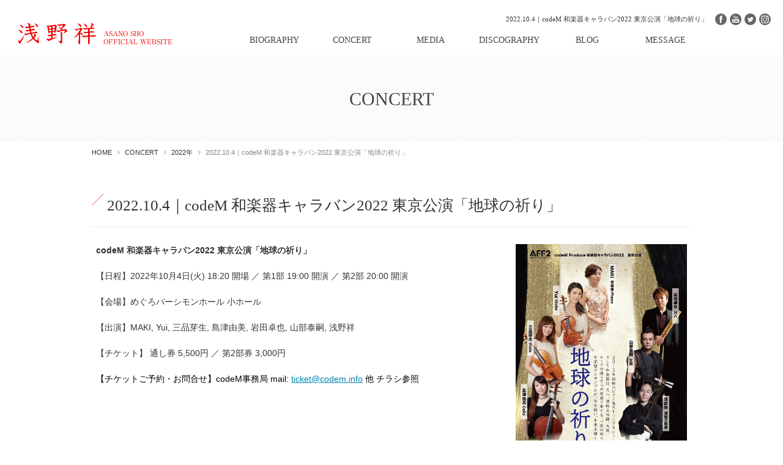

--- FILE ---
content_type: text/html; charset=utf-8
request_url: http://www.sho-asano.com/schedule/717-2022-10-4-codem-2022.html
body_size: 6009
content:
<!DOCTYPE html PUBLIC "-//W3C//DTD XHTML 1.0 Transitional//EN" "http://www.w3.org/TR/xhtml1/DTD/xhtml1-transitional.dtd">
<html xmlns="http://www.w3.org/1999/xhtml" xml:lang="ja-jp" lang="ja-jp" dir="ltr">
<head>
<link rel="canonical" href="http://sho-asano.com/schedule/717-2022-10-4-codem-2022.html"/>
	<base href="http://www.sho-asano.com/schedule/717-2022-10-4-codem-2022.html" />
	<meta http-equiv="content-type" content="text/html; charset=utf-8" />
	<meta name="keywords" content="浅野祥,三味線,ライブ,あさのしょう,Asano Sho,Official Website
" />
	<meta name="description" content="三味線奏者、浅野祥のオフィシャルWEBサイトです。最新のライブ、公演情報やリリース情報、メディアの出演予定など随時更新しております。ファンクラブの申し込みもこちらのサイトより承っております。" />
	<title>2022.10.4｜codeM 和楽器キャラバン2022 東京公演「地球の祈り」</title>
	<link href="/templates/business/favicon.ico" rel="shortcut icon" type="image/vnd.microsoft.icon" />
	<link href="/plugins/system/jcemediabox/css/jcemediabox.css?3ab6d4490e67378d035cce4c84ffa080" rel="stylesheet" type="text/css" />
	<link href="/plugins/system/jcemediabox/themes/standard/css/style.css?7361405241320e69bc1bfb093eb0a2f7" rel="stylesheet" type="text/css" />
	<link href="http://www.sho-asano.com/modules/mod_jf_mobilemenu/assets/jf_mm.min.css" rel="stylesheet" type="text/css" />
	<style type="text/css">
/* Multithumb 3.7.2 */
 .multithumb {}
.multithumb_blog {}
 .mtGallery {     margin: 5px;     align: center;     float: none;  }
 .mtCapStyle figcaption {     caption-side: bottom;    font-weight: bold;    color: black;      background-color: #ddd;    text-align:center; }@media(max-width:568px){.jf_mm_trigger,#jf_mm_menu{display:block}}
			.jf_mm_trigger{background-color:#ff0000;color:#ffffff}
			.jf_mm_wrapper .levelHolderClass,.jf_mm_wrapper .jf_mm_inactive{background-color:#ff0000}
			.jf_mm_wrapper li{background-color:#ff0000}
			.jf_mm_wrapper li:hover{background-color:#ff3333}
			.jf_mm_wrapper .backItemClass{background-color:#ff0000}
			.jf_mm_wrapper .backItemClass:hover{background-color:#ff3333}
			.jf_mm_wrapper li,.jf_mm_wrapper li:last-child,.jf_mm_wrapper .backItemClass{border-color:#dd0000}
			.jf_mm_wrapper h2{color:#ff0000}
			.jf_mm_wrapper a,.jf_mm_wrapper a:hover{color:#ffffff}
			.jf_mm_wrapper .ltr,.jf_mm_wrapper .rtl{-webkit-box-shadow:5px 0 5px -5px #202020;-moz-box-shadow:5px 0 5px -5px #202020;box-shadow:5px 0 5px -5px #202020;}
		#jf_mm_menu.jf_hidden{display:none!important}
	</style>
	<script src="/plugins/system/jcemediabox/js/jcemediabox.js?2ee2100a9127451a41de5a4c2c62e127" type="text/javascript"></script>
	<script src="/media/jui/js/jquery.min.js" type="text/javascript"></script>
	<script src="/media/jui/js/jquery-noconflict.js" type="text/javascript"></script>
	<script src="/media/jui/js/jquery-migrate.min.js" type="text/javascript"></script>
	<script src="/media/jui/js/bootstrap.min.js" type="text/javascript"></script>
	<script src="http://www.sho-asano.com/modules/mod_jf_mobilemenu/assets/jquery.jf_multilevelpushmenu.min.js" type="text/javascript"></script>
	<script src="http://www.sho-asano.com/modules/mod_jf_mobilemenu/assets/jf_mm.min.js" type="text/javascript"></script>
	<script type="text/javascript">
JCEMediaBox.init({popup:{width:800,height:450,legacy:0,lightbox:0,shadowbox:0,resize:1,icons:1,overlay:1,overlayopacity:0.8,overlaycolor:"#000000",fadespeed:500,scalespeed:500,hideobjects:0,scrolling:"fixed",close:2,labels:{'close':'閉じる','next':'次へ','previous':'前へ','cancel':'キャンセル','numbers':'{$current} / {$total}'},cookie_expiry:"",google_viewer:0},tooltip:{className:"tooltip",opacity:0.8,speed:150,position:"br",offsets:{x: 16, y: 16}},base:"/",imgpath:"plugins/system/jcemediabox/img",theme:"standard",themecustom:"",themepath:"plugins/system/jcemediabox/themes",mediafallback:0,mediaselector:"audio,video"});var jf_mm_icons = [ 
					{itemID:"-"+"435",fa_icon:"fa",img:"",style:""}
					
					
					
					
					
					
					
					
					
					
					
					
					
					
					
					
					
					
					
				];
				jQuery(document).ready(function($){$("#jf_mm_menu").jf_mm_menu()});
			var jf_mm_direction = "ltr";var jf_mm_backBtnTxt = "戻る";!function(n){n(window).load(function(){n("#jf_mm_menu").removeClass("jf_hidden")})}(jQuery);
	</script>
	<link rel="mask-icon" href="/templates/business/safari-pinned-tab.svg" color="#000000">

<link rel="stylesheet" href="/templates/business/css/normalize.css" type="text/css" media="all" />
<link rel="stylesheet" href="/templates/business/css/template.css?20230221a" type="text/css" />
<link rel="stylesheet" href="/templates/business/css/print.css" type="text/css" media="print" />
<link rel="stylesheet" href="/templates/business/css/responsive.css?20230221a" type="text/css" />
<link rel="stylesheet" href="/templates/business/css/bootstrap.min.css" type="text/css" />
<link rel="stylesheet" href="/templates/business/css/system.css" type="text/css" />
<link rel="stylesheet" href="/templates/business/font-awesome/css/font-awesome.min.css" type="text/css" />
<!--[if lt IE 9]><script src="http://html5shim.googlecode.com/svn/trunk/html5.js"></script>
<script src="http://css3-mediaqueries-js.googlecode.com/svn/trunk/css3-mediaqueries.js"></script><![endif]-->
<!-- Custom CSS -->
<link href='http://fonts.googleapis.com/css?family=Joti+One' rel='stylesheet' type='text/css' />
<link href='http://fonts.googleapis.com/css?family=Open+Sans:400,700' rel='stylesheet' type='text/css' />
	<script type="text/javascript" src="/templates/business/js/scroll.js"></script>
<script src="http://ajax.googleapis.com/ajax/libs/jquery/1.11.2/jquery.min.js" type="text/javascript"></script>
<script type="text/javascript" src="/templates/business/js/jquery.cookie.js"></script>
<script type="text/javascript" src="/templates/business/js/jquery.mouseover.js"></script>
<script type="text/javascript" src="/templates/business/js/jquery.imgchange.js"></script>
<script>
//SP→PC
(function(){
var _UA = navigator.userAgent;
if (_UA.indexOf('iPhone') > 0 || _UA.indexOf('iPod') > 0 || _UA.indexOf('Android') > 0) {
document.write('<script type="text/javascript" src="/templates/business/js/swView.js"><\/script>');
}
})();

function year() {  var data = new Date();  var now_year = data.getFullYear();  document.write(now_year);  }
</script>
<meta name="format-detection" content="telephone=no">
</head>
<body id="schedule" class="background">
	    	            <div id="outer">           
					<div id="jf_mm_menu" class=""><nav><h2><i class="fa fa-times"></i>メニュー</h2><ul>
<li class="item-435"><a href="/" >ホーム</a><h2><i></i>ホーム</h2></li><li class="item-1257 divider deeper parent"><a class="separator ">BIOGRAPHY</a><h2><i></i>BIOGRAPHY</h2><ul class="nav-child unstyled small"><li class="item-1265"><a href="/biography/profile.html" >PROFILE</a><h2><i></i>PROFILE</h2></li><li class="item-1266"><a href="/biography/activity.html" >浅野祥と東日本大震災</a><h2><i></i>浅野祥と東日本大震災</h2></li></ul></li><li class="item-1258 current active"><a href="/schedule.html" >CONCERT</a><h2><i></i>CONCERT</h2></li><li class="item-1260"><a href="/mediainfo.html" >MEDIA</a><h2><i></i>MEDIA</h2></li><li class="item-1259"><a href="/discography.html" >DISCOGRAPHY</a><h2><i></i>DISCOGRAPHY</h2></li><li class="item-1264"><a href="http://ameblo.jp/asano-sho/" target="_blank">BLOG</a><h2><i></i>BLOG</h2></li><li class="item-1263"><a href="/message.html" >MESSAGE</a><h2><i></i>MESSAGE</h2></li></ul></nav></div><div class="jf_mm_trigger"><i class="fa fa-bars"></i><p>メニュー</p></div><div class="jf_mm_backout"></div>

	            </div>
	     
<div id="all">
	<div id="wrapper">
	<div id="header-wrap" class="clr">
		<h1 id="h1title">2022.10.4｜codeM 和楽器キャラバン2022 東京公演「地球の祈り」</h1>
	    	    <div id="top">
		

<div class="custom sphidden"  >
	<h2 class="logo"><a href="/./"><img src="/images/asano-sho/common/logo.png" alt="三味線プレイヤー 浅野祥｜Asano Sho Official Website" width="253" height="36" style="margin-left: 5px;" title="三味線プレイヤー 浅野祥｜Asano Sho Official Website" data-popupalt-original-title="null" /></a></h2>
<ul class="subNavi">
<li><a href="https://www.facebook.com/Sho-Asano浅野祥Official-118018785004448/" target="_blank" rel="nofollow"><img src="/images/asano-sho/common/sns_btn_01_off.png" alt="facebook" width="112" height="112" title="facebook" data-popupalt-original-title="null" /></a></li>
<li><a href="https://www.youtube.com/channel/UCRZoaiwm-FBZXBN0iqeSe8Q"><img src="/images/asano-sho/common/sns_btn_02_off.png" alt="youtube" width="112" height="112" title="youtube" data-popupalt-original-title="null" /></a></li>
<li><a href="https://twitter.com/ASANOSHO" target="_blank" rel="nofollow"><img src="/images/asano-sho/common/sns_btn_03_off.png" alt="Twitter" width="112" height="112" title="Twitter" data-popupalt-original-title="null" /></a></li>
<li><a href="https://www.instagram.com/shoasano32/" target="_blank" rel="nofollow"><img src="/images/asano-sho/common/sns_btn_04_off.png" alt="Instagram" width="112" height="112" title="Instagram" data-popupalt-original-title="null" /></a></li>
</ul></div>
<ul class="nav menu">
<li class="item-435 default"><a href="/" >ホーム</a></li><li class="item-1257 divider deeper parent"><span class="separator ">BIOGRAPHY</span>
<ul class="nav-child unstyled small"><li class="item-1265"><a href="/biography/profile.html" >PROFILE</a></li><li class="item-1266"><a href="/biography/activity.html" >浅野祥と東日本大震災</a></li></ul></li><li class="item-1258 current active"><a href="/schedule.html" >CONCERT</a></li><li class="item-1260"><a href="/mediainfo.html" >MEDIA</a></li><li class="item-1259"><a href="/discography.html" >DISCOGRAPHY</a></li><li class="item-1264"><a href="http://ameblo.jp/asano-sho/" target="_blank">BLOG</a></li><li class="item-1263"><a href="/message.html" >MESSAGE</a></li></ul>

		</div>
	    	    <div id="social">
		</div>
	    </div>
	</div>

		       
		 
	      
				            <div id="promo-wrap"><div id="promo" class="container row clr">
	            	<div class="module   col clr">
	    <div class="module-body">
    	

<div class="custom"  >
	<div class="middlePromo">
<h2>CONCERT</h2>
</div></div>
    </div>
</div>

	            </div></div>
	        
	        
	<div id="box-wrap" class="container row clr">
		<div id="main-content" class="row span_12">
									                                <div id="post" class="col span_12 clr">
	                                    <div id="comp-wrap">
	        	            <div id="content-top">           
					<div class="breadcrumbs">
<a href="/" class="pathway">HOME</a>&nbsp;<i class="fa fa-angle-right"></i>&nbsp;<a href="/schedule.html" class="pathway">CONCERT</a>&nbsp;<i class="fa fa-angle-right"></i>&nbsp;<a href="/schedule/131-2022.html" class="pathway">2022年</a>&nbsp;<i class="fa fa-angle-right"></i>&nbsp;2022.10.4｜codeM 和楽器キャラバン2022 東京公演「地球の祈り」</div>

	            </div>
	         

	                                        <div id="system-message-container">
	</div>

	                                        <div class="item-page">


	<h2 class="item-page-title">2022.10.4｜codeM 和楽器キャラバン2022 東京公演「地球の祈り」</h2>


        




	        

<table class="scheduleTable">
<tbody>
<tr>
<td width="70%">
<p><strong>codeM 和楽器キャラバン2022 東京公演「地球の祈り」</strong><br /><br />【日程】2022年10月4日(火) 18:20 開場 ／ 第1部 19:00 開演 ／ 第2部 20:00 開演<br /><br />【会場】めぐろパーシモンホール 小ホール<br /><br />【出演】MAKI, Yui, 三品芽生, 島津由美, 岩田卓也, 山部泰嗣, 浅野祥<br /><br />【チケット】 通し券 5,500円 ／ 第2部券 3,000円<br /><br /><span style="color: #000000;">【チケットご予約・お問合せ】codeM事務局 mail: <span id="cloakbf356b4ffc9343fc892e98af75a9fe86">このメールアドレスはスパムボットから保護されています。閲覧するにはJavaScriptを有効にする必要があります。</span><script type='text/javascript'>
				document.getElementById('cloakbf356b4ffc9343fc892e98af75a9fe86').innerHTML = '';
				var prefix = '&#109;a' + 'i&#108;' + '&#116;o';
				var path = 'hr' + 'ef' + '=';
				var addybf356b4ffc9343fc892e98af75a9fe86 = 't&#105;ck&#101;t' + '&#64;';
				addybf356b4ffc9343fc892e98af75a9fe86 = addybf356b4ffc9343fc892e98af75a9fe86 + 'c&#111;d&#101;m' + '&#46;' + '&#105;nf&#111;';
				var addy_textbf356b4ffc9343fc892e98af75a9fe86 = 't&#105;ck&#101;t' + '&#64;' + 'c&#111;d&#101;m' + '&#46;' + '&#105;nf&#111;';document.getElementById('cloakbf356b4ffc9343fc892e98af75a9fe86').innerHTML += '<a ' + path + '\'' + prefix + ':' + addybf356b4ffc9343fc892e98af75a9fe86 + '\'>'+addy_textbf356b4ffc9343fc892e98af75a9fe86+'<\/a>';
		</script>&nbsp;他 チラシ参照<br /><br /></span></p>
</td>
<td style="text-align: center;" width="30%"><a href="/images/code1.jpg" target="_blank" class="jcepopup" data-mediabox-width="700"><img src="/images/code1.jpg"        width="400" height="566"    alt="code1"        /></a><br /><a href="/images/code2.jpg" target="_blank" class="jcepopup" data-mediabox-width="700"><img src="/images/code2.jpg"        width="400" height="566"    alt="code2"        /></a></td>
</tr>
</tbody>
</table>
						    

	

</div>
	        	            <div id="content-bottom">           
					<ul class="categories-modulecategoryBottom">
	<li > 		<h4>
		<a href="/schedule/135-2025.html">
		2025年		</a>
		   		</h4>

					</li>
	<li > 		<h4>
		<a href="/schedule/134-2024.html">
		2024年		</a>
		   		</h4>

					</li>
	<li > 		<h4>
		<a href="/schedule/133-2023.html">
		2023年		</a>
		   		</h4>

					</li>
	<li > 		<h4>
		<a href="/schedule/131-2022.html">
		2022年		</a>
		   		</h4>

					</li>
	<li > 		<h4>
		<a href="/schedule/129-2021.html">
		2021年		</a>
		   		</h4>

					</li>
	<li > 		<h4>
		<a href="/schedule/128-2020.html">
		2020年		</a>
		   		</h4>

					</li>
	<li > 		<h4>
		<a href="/schedule/124-2018.html">
		2018年		</a>
		   		</h4>

					</li>
	<li > 		<h4>
		<a href="/schedule/125-2019.html">
		2019年		</a>
		   		</h4>

					</li>
	<li > 		<h4>
		<a href="/schedule/122-2017.html">
		2017年		</a>
		   		</h4>

					</li>
	<li > 		<h4>
		<a href="/schedule/123-2016.html">
		2016年		</a>
		   		</h4>

					</li>
</ul>
<div   ></div>
	            </div>
	         

	                                    </div>
	                                </div>
										</div>
	</div>
	<div id="footer-wrap">
			            <div id="footer" class="container row clr">
	            	<div class="module   col clr">
	    <div class="module-body">
    	

<div class="custom"  >
	<h2 class="logo"><a href="/./"><img src="/images/asano-sho/common/foot_logo.png" alt="三味線プレイヤー 浅野祥｜Asano Sho Official Website" width="182" height="175" title="三味線プレイヤー 浅野祥｜Asano Sho Official Website" data-popupalt-original-title="null" /></a></h2>
<ul class="footerLink">
<li><a href="/./">HOME</a></li>
<li><a href="/biography/profile.html">PROFILE</a></li>
<li><a href="/schedule.html">CONCERT</a></li>
<li><a href="/mediainfo.html">MEDIA</a></li>
<li><a href="/discography.html">DISCOGRAPHY</a></li>
<li><a href="/message.html">MESSAGE</a></li>
</ul></div>
    </div>
</div>

	            </div>
	    	    	            <div class="copyright container row clr">
	                

<div class="custom"  >
	<p>Copyright ©
<script type="text/javascript" language="JavaScript">// <![CDATA[
year();
// ]]></script>
浅野 祥　オフィシャルサイト All Rights Reserved. - [<a href="/login.html">login</a>]</p></div>

	            </div>
	    	</div>
	</div>
	     
<!-- Piwik -->
<script type="text/javascript">
  var _paq = _paq || [];
  _paq.push(["setDomains", ["*.sho-asano.com"]]);
  _paq.push(['trackPageView']);
  _paq.push(['enableLinkTracking']);
  (function() {
    var u="//artflair.org/piwik6/";
    _paq.push(['setTrackerUrl', u+'piwik.php']);
    _paq.push(['setSiteId', '2']);
    var d=document, g=d.createElement('script'), s=d.getElementsByTagName('script')[0];
    g.type='text/javascript'; g.async=true; g.defer=true; g.src=u+'piwik.js'; s.parentNode.insertBefore(g,s);
  })();
</script>
<noscript><p><img src="//artflair.org/piwik6/piwik.php?idsite=2" style="border:0;" alt="" /></p></noscript>
<!-- End Piwik Code -->
<script>
  (function(i,s,o,g,r,a,m){i['GoogleAnalyticsObject']=r;i[r]=i[r]||function(){
  (i[r].q=i[r].q||[]).push(arguments)},i[r].l=1*new Date();a=s.createElement(o),
  m=s.getElementsByTagName(o)[0];a.async=1;a.src=g;m.parentNode.insertBefore(a,m)
  })(window,document,'script','https://www.google-analytics.com/analytics.js','ga');

  ga('create', 'UA-87671812-10', 'auto');
  ga('send', 'pageview');

</script>
</body>
</html>

--- FILE ---
content_type: text/css
request_url: http://www.sho-asano.com/templates/business/css/template.css?20230221a
body_size: 16039
content:
/* ↓最大480px タブレット・スマホ*/
@media screen and (max-width: 480px) {
body#tinymce,
body#tinymce p,
body#tinymce td{ //font-size:18px;}
.mobileSkin iframe {-webkit-overflow-scrolling: touch; overflow-x:auto;}
iframe#jform_articletext_ifr{overflow: auto;}
#jform_articletext_tbl{max-height: 200px !important;}
}
/* ↑最大480px タブレット・スマホ*/

@media screen and (min-width: 480px) {

#content-bottom { clear: both;}
.imgChange{}

.sp-hidden{}
.pc-hidden{ display:none;}

/*=============================================================
	コンテンツ
=============================================================*/

/* 見出し */
h2.componentheading,
.page-header h2{}
.item-page-title,
.kiji-midashi { font-family:"ヒラギノ明朝 ProN W3","Hiragino Mincho ProN",serif; font-size:2.5rem; line-height:1.1; padding: 0.25em 0 0.25em 1.0em; position:relative;}
.item-page-title:before,
.kiji-midashi:before{ content:" "; width:20px; height:20px; background:url(../../../images/asano-sho/common/kiji-midashi.png); background-size:contain; position:absolute; top:0px; left:0px;}
.kiji-midashi-2 { font-family:"ヒラギノ明朝 ProN W3","Hiragino Mincho ProN",serif; border-bottom: solid 1px #EEE; padding: 0.5em 0 0.5em 1.0em; position:relative; font-size:1.8rem; margin-top:25px; color:#222;}
.kiji-midashi-2:before{ content:" "; width:10px; height:1px; background:#444; position:absolute; top:1.0em; left:0px;}
.kiji-midashi-3 {}

/* promo and fotter */
#promo-wrap{ width:100%; min-width:980px; margin: 0px auto;}
#promo{ width:100%; min-width:980px; margin: 0px auto;}
.middlePromo{ width:100%; min-width:980px; margin: 0px auto; background:url(../../../images/asano-sho/common/bg_middle_promo.png) repeat center top; padding:60px 0;}
.middlePromo h2{ width:980px; margin: 0px auto; font-family:"ヒラギノ明朝 ProN W3","Hiragino Mincho ProN",serif; font-size:3.0rem; color:#444; text-align:center;}

/* list */
.listStyle{ margin-top:1.0em;}
.listStyle li{ padding: 0.75em; border-bottom: dotted 1px #E4E4E4;}
.listStyle li:nth-child(even){ background:#F9F9F9;}
.rule{ border: solid 1px #EEE; background:#F9F9F9; padding: 1.0em; height:400px; overflow:auto;}
.rule h4{ font-size:1.3rem; line-height:1.1; margin-top:1.5em; font-weight:900;}
.rule p{ font-size:1.1rem; line-height:1.3;}
.rule ul{ margin-top:1.0em; padding-left:1.5em;}
.rule ul li{ font-size:1.1rem; line-height:1.2; margin-bottom:0.5em; list-style-type:decimal; list-style-position: outside;}

/* text button */
.linkBtn a{ display:inline-block; border: solid 1px #444; color:#444; text-decoration: none; font-size:1.1rem; line-height:1.1; padding:0.5em 3.0em; position:relative;}
.linkBtn a:after{ content: "\f105"; font-family: FontAwesome; position:absolute; top:0.5em; right:1.0em;}
.linkBtn a:hover{ background:#444; color:#FFF;}

/* HOME
-------------------------------------------------------------*/
body#home .item-separator{ margin-bottom:0px;}
body#home #box-wrap { width:100%; min-width:980px;}
body#home #promo-wrap{ background: url(../../../images/asano-sho/home/top2023a.jpg) no-repeat center center; background-size: 100%; position: relative;}
body#home #promo-wrap:after{ content: ""; width: 100%; height: 100px; background: linear-gradient(0deg, rgba(255,255,255,1.0), rgba(255,255,255,0.0)); position: absolute; bottom: 0px; left: 0px; z-index: 0;}

.homePromo{ width:100%; margin: 0px auto;}
.homePromo h2.mark{ padding: 175px 0 355px 30px; display: none;}
.homePromo h2.type{ width: 100%; margin: 0px auto; height: 45.0vw; position: relative;}
.homePromo h2.type span{ display: inline-block; font-size: 10.0rem; line-height: 1.1; text-align: center; font-family:"ヒラギノ明朝 ProN W3","Hiragino Mincho ProN",serif; position: absolute; top: 65%; right: 60px; transform: translateY(-50%); letter-spacing: 0.2em; color: #FFF; text-shadow: 0px 0px 6px rgba(0,0,0,0.6);}
.homePromo h2.type span em{ display: block; font-size: 4.0rem; line-height: 1.1; text-align: center; font-style: normal; letter-spacing: 0.2em; margin-top: 0.25em;}

.homeBox01{ letter-spacing:-0.4em; padding:50px 0; width:980px; margin: 0px auto;}
.homeBox01 .inner{ width:470px; display:inline-block; vertical-align:top; letter-spacing:0;}
.homeBox01 .inner:last-child{ margin-left:40px;}
.homeBox01 .inner h3{ font-family:"ヒラギノ明朝 ProN W3","Hiragino Mincho ProN",serif; font-size:1.7rem; line-height:1.1; position:relative; padding-bottom:0.5em;}
.homeBox01 .inner h3:before{ content:" "; width:20px; height:1px; background:#444444; position:absolute; bottom:0px; left:0px;}
.homeBox01 .inner h3 em{ font-size:1.3rem; display:inline-block; font-style:normal; padding: 0 0.5em;}
.homeBox01 .inner h3 span{ display:inline-block; font-size:1.1rem; line-height:1.1; color:#777777; padding-left:1.0em;}
.homeBox01 .inner .update{ margin-top:1.5em; max-height:154.8px; overflow:auto;}
.homeBox01 .inner .update table{ width:100%;}
.homeBox01 .inner .update table th{ display:block; font-size:1.1rem; line-height:1.3; padding-top:1.0em;}
    #post .update p {
        margin: 0;
    }
    #post .update th p {
        display: inline;
    }
    th.status01:after{
        background: rgba(0, 0, 0, 0) url("../../../images/asano-sho/home/st_01.png") repeat scroll 0 0 / contain ;
        content: " ";
        display: inline-block;
        height: 10px;
        margin-left: 0.5em;
        width: 55px;
    }
    th.status02:after{
        background: rgba(0, 0, 0, 0) url("../../../images/asano-sho/home/st_02.png") repeat scroll 0 0 / contain ;
        content: " ";
        display: inline-block;
        height: 10px;
        margin-left: 0.5em;
        width: 55px;
    }
    
    th.status03:after{
        background: rgba(0, 0, 0, 0) url("../../../images/asano-sho/home/st_03.png") repeat scroll 0 0 / contain ;
        content: " ";
        display: inline-block;
        height: 10px;
        margin-left: 0.5em;
        width: 55px;
    }
    th.status04:after{
        background: rgba(0, 0, 0, 0) url("../../../images/asano-sho/home/st_04.png") repeat scroll 0 0 / contain ;
        content: " ";
        display: inline-block;
        height: 10px;
        margin-left: 0.5em;
        width: 55px;
    }
    th.status05:after{
        background: rgba(0, 0, 0, 0) url("../../../images/asano-sho/home/st_05.png") repeat scroll 0 0 / contain ;
        content: " ";
        display: inline-block;
        height: 10px;
        margin-left: 0.5em;
        width: 55px;
    }
    
 /*
.homeBox01 .inner .update table th.status01 span:after{ content:" "; width:55px; height:10px; background:url(../../../images/asano-sho/home/st_01.png); background-size:contain; display:inline-block; margin-left:0.5em;}
.homeBox01 .inner .update table th.status02 span:after{ content:" "; width:55px; height:10px; background:url(../../../images/asano-sho/home/st_02.png); background-size:contain; display:inline-block; margin-left:0.5em;}
.homeBox01 .inner .update table th.status03 span:after{ content:" "; width:55px; height:10px; background:url(../../../images/asano-sho/home/st_03.png); background-size:contain; display:inline-block; margin-left:0.5em;}
.homeBox01 .inner .update table th.status04 span:after{ content:" "; width:55px; height:10px; background:url(../../../images/asano-sho/home/st_04.png); background-size:contain; display:inline-block; margin-left:0.5em;}
.homeBox01 .inner .update table th.status05 span:after{ content:" "; width:55px; height:10px; background:url(../../../images/asano-sho/home/st_05.png); background-size:contain; display:inline-block; margin-left:0.5em;}
*/

.homeBox01 .inner .update table td{ display:block; font-size:1.1rem; line-height:1.3; padding-bottom:1.0em; border-bottom: solid 1px #EEE;}

.homeBox06{ padding: 50px 0; width:980px; margin: 0px auto; border-top: solid 1px #E4E4E4;}
.homeBox06 h3{ font-family:"ヒラギノ明朝 ProN W3","Hiragino Mincho ProN",serif; font-size:1.7rem; line-height:1.1; position:relative; padding-bottom:1.0em;}
.homeBox06 h3:before{ content:" "; width:20px; height:1px; background:#444444; position:absolute; bottom:0px; left:0px;}
.homeBox06 h3 em{ font-size:1.3rem; display:inline-block; font-style:normal; padding: 0 0.5em;}
.homeBox06 h3 span{ display:inline-block; font-size:1.1rem; line-height:1.1; color:#777777; padding-left:1.0em;}
.homeBox06 .slide{ height: 400px; overflow: auto;}
.homeBox06 .slide table{ width: 100%;}
.homeBox06 .slide table tr{ border-bottom: dotted 1px #EEE;}
.homeBox06 .slide table tr th{ padding: 1.0em 0; vertical-align: top; width: 15%;}
.homeBox06 .slide table tr td{ padding: 1.0em 0; vertical-align: top; width: 85%;}

.homeBox07{ padding: 20px 0; width:980px; margin: 0px auto; }
.homeBox07 .slide{ height: 280px; overflow: auto;}
.homeBox07 h3{ font-family:"ヒラギノ明朝 ProN W3","Hiragino Mincho ProN",serif; font-size:1.7rem; line-height:1.1; position:relative; padding-bottom:1.0em;}
.homeBox07 h3:before{ content:" "; width:20px; height:1px; background:#444444; position:absolute; bottom:0px; left:0px;}
.homeBox07 h3 em{ font-size:1.3rem; display:inline-block; font-style:normal; padding: 0 0.5em;}
.homeBox07 h3 span{ display:inline-block; font-size:1.1rem; line-height:1.1; color:#777777; padding-left:1.0em;}

.homeBox02{ border-top: solid 1px #E4E4E4; padding: 20px 0 100px; letter-spacing:-0.4em; width:980px; margin: 0px auto;}
.homeBox02 .image{ margin-top:0px !important; width:640px; display:inline-block; vertical-align:top; letter-spacing:0;}
.homeBox02 .inner{ width:300px; display:inline-block; vertical-align:top; letter-spacing:0; margin-left:40px;}
.homeBox02 .inner .day{ font-size:1.1rem; line-height:1.2; margin-top: 0px !important;}
.homeBox02 .inner h3{ font-size:1.3rem; line-height:1.1; margin-top:1.0em; padding-left:1.25em; font-weight:900; position:relative;}
.homeBox02 .inner h3:before{ content:" "; width:10px; height:1px; background:#444444; position:absolute; top:0.5em; left:0px;}
.homeBox02 .inner ul{ margin-top:1.0em;}
.homeBox02 .inner ul li{ font-size:1.1rem; line-height:1.3;}

.homeBox03{ border-top: solid 1px #E4E4E4; padding: 20px 0 100px; letter-spacing:-0.4em; width:980px; margin: 0px auto;}
.homeBox03 .inner{ width:470px; display:inline-block; vertical-align:top; letter-spacing:0;}
.homeBox03 .inner:nth-child(2n){ margin-left:40px;}
.homeBox03 .inner:nth-child(3),
.homeBox03 .inner:nth-child(4){ margin-top:20px;}
.homeBox03 .inner ul{}
.homeBox03 .inner ul li{ margin-bottom:20px;}
.homeBox03 .inner ul li:last-child{ margin-bottom:0px;}
.homeBox03 .inner ul li a img{ opacity: 1.0; transition: all 0.2s ease 0s;}
.homeBox03 .inner ul li a:hover img{ opacity:0.6;}

.homeBox04{ border-top: solid 1px #E4E4E4; padding: 50px 0 50px; width:980px; margin: 0px auto;}
.homeBox04 h3.heading01{ font-family:"ヒラギノ明朝 ProN W3","Hiragino Mincho ProN",serif; font-size:2.0rem; line-height:1.1; padding-bottom:0.5em; position:relative; margin-bottom: 1.0em;}
.homeBox04 h3.heading01:before{ content:" "; width:20px; height:1px; background:#444; position:absolute; bottom:0px; left:0px;}
.homeBox04 h3.heading01 span{ font-size:1.1rem; line-height:1.1; color:#777777; display:inline-block; vertical-align:middle; margin-left:1.0em; padding-bottom:0.2em;}
.homeBox04 .image img{ width:100%; height:auto;}
.homeBox04 .information{}
.homeBox04 .information span{ color: #EF0000; font-weight: 600; font-size: 1.3rem; line-height: 1.1;}
.homeBox04 .information h4{ font-family:"ヒラギノ明朝 ProN W3","Hiragino Mincho ProN",serif; font-size: 3.0rem; line-height: 1.1; margin: 0.25em 0 0.5em;}
.homeBox04 .information p{ padding-top: 0.5em; border-top: dotted 1px #EEE;}
.homeBox04 .images{ letter-spacing: -0.4em; margin: 1.0em 0;}
.homeBox04 .images li{ width: 48%; display: inline-block; vertical-align: top; letter-spacing: 0; margin-right: 4%;}
.homeBox04 .images li:nth-child(2n){ margin-right: 0px;}
.homeBox04 .images li .movie{ position: relative; width: 100%; padding-top: 56.25%;}
.homeBox04 .images li .movie iframe{ position: absolute; top: 0px; right: 0px; width: 100% !important; height: 100% !important;}

.homeBox05{ width:100%; min-width:980px; margin: 0px auto; background:#000;}
.homeBox05 .inner{ width:980px; margin: 0px auto; background:url(../../../images/asano-sho/home/bg_home_01.png) no-repeat right center; padding: 60px 300px 60px 0;}
.homeBox05 .inner h3{ font-family:"ヒラギノ明朝 ProN W3","Hiragino Mincho ProN",serif; font-size:4.5rem; line-height:1.1; color:#FFF; padding-bottom:0.5em; position:relative; border-bottom: dotted 1px #333;}
.homeBox05 .inner h3 span{ display:inline-block; vertical-align:middle; color:#999; font-size:2.1rem; line-height:1.1; margin-left:2.0em;}
.homeBox05 .inner h3:before{ content:" "; width:20px; height:1px; background:#666; position:absolute; bottom:-1px; left:0px;}
.homeBox05 .inner p{ color:#FFF;}
.homeBox05 .inner .linkBtn a{ display:inline-block; border: solid 1px #FFF; color:#FFF; text-decoration: none; font-size:1.1rem; line-height:1.1; padding:0.5em 3.0em; position:relative;}
.homeBox05 .inner .linkBtn a:after{ content: "\f105"; font-family: FontAwesome; position:absolute; top:0.5em; right:1.0em;}
.homeBox05 .inner .linkBtn a:hover{ background:#FFF; color:#333;}

/* PROFILE
-------------------------------------------------------------*/
.profile{}
.profile .image{ width:470px; margin-top: 0px !important;}
.profile .image img{ width:100%; height:auto;}
.profile .inner{ width:470px;}
.profile .inner h3{ font-family:"ヒラギノ明朝 ProN W3","Hiragino Mincho ProN",serif; font-size:5.0rem; line-height:1.1; letter-spacing:0.2em;}
.profile .inner h3.en{ font-family:"ヒラギノ明朝 ProN W3","Hiragino Mincho ProN",serif; font-size:5.0rem; line-height:1.1; letter-spacing:0;}
.profile .inner h3 span{ display:inline-block; font-size:2.0rem; padding-left:1.0em; letter-spacing:0;}
.profile .inner ul{ margin-top:1.0em; margin-bottom:2.0em;}
.profile .inner ul li{ line-height:1.1; padding: 0.75em 0; border-bottom: solid 1px #f6f6f6;}
.profile .inner p{ font-family:"ヒラギノ明朝 ProN W3","Hiragino Mincho ProN",serif; font-size:1.6rem; line-height:1.5;}
.profileBottom{ margin-top:35px;}
.profileBottom p{ font-family:"ヒラギノ明朝 ProN W3","Hiragino Mincho ProN",serif; font-size:1.6rem; line-height:1.5;}
.profileTable{ width:100%; margin-top:1.5em; border-top: solid 1px #EEE;}
.profileTable th{ width:15%; padding:1.5em 1.0em; font-family:"ヒラギノ明朝 ProN W3","Hiragino Mincho ProN",serif; line-height:1.2; border-bottom: solid 1px #EEE; vertical-align:top;}
.profileTable td{ width:85%; padding:1.5em 1.0em; font-family:"ヒラギノ明朝 ProN W3","Hiragino Mincho ProN",serif; line-height:1.2; border-bottom: solid 1px #EEE; vertical-align:top;}

.language{ letter-spacing:-0.4em; text-align:right;}
.language li{ display:inline-block; vertical-align:top; letter-spacing:0; margin: 0 0 0 2.0em; padding: 0 !important; border: none !important; font-size:1.1rem; line-height:1.1; color:#999;}
.language li a{ color:rgba(51,51,51,1); text-decoration: none;}
.language li a:hover{ color:rgba(51,51,51,0.6);}
.language li.jp:before{ content:" "; width:15px; height:10px; background:url(../../../images/asano-sho/biography/icon_01.png); background-size:contain; display:inline-block; vertical-align:top; margin-right:0.5em;}
.language li.en:before{ content:" "; width:15px; height:10px; background:url(../../../images/asano-sho/biography/icon_02.png); background-size:contain; display:inline-block; vertical-align:top; margin-right:0.5em;}

/* 浅野祥と東日本大震災
-------------------------------------------------------------*/
h3.heading{ font-family:"ヒラギノ明朝 ProN W3","Hiragino Mincho ProN",serif; font-size:3.0rem; line-height:1.1; text-align:center; margin-top:2.0em;}
h3.heading:first-letter{ color:#F20000;}
.activity{ padding: 2.0em 0 3.0em; border-bottom: dotted 1px #E4E4E4;}
.activity .image{ width:400px;}
.activity .image img{ width:100%; height:auto;}
.activity p{ font-family:"ヒラギノ明朝 ProN W3","Hiragino Mincho ProN",serif; font-size:1.6rem; line-height:1.5;}
.activityColumn{ letter-spacing:-0.4em; margin-top:35px;}
.activityColumn li{ width:300px; margin-right: 40px; display:inline-block; vertical-align:top; letter-spacing:0;}
.activityColumn li:nth-child(3n){ margin-right: 0px;}
.activityColumn li img{ width:100%; height:auto;}
.activityBottom{ background:url(../../../images/asano-sho/biography/activity_08.png) no-repeat center center; background-size:100%; padding: 50px 0 300px; box-shadow: 0 0 5px rgba(0,0,0,0.2); margin-top:-35px;}
.activityBottom h3{ font-family:"ヒラギノ明朝 ProN W3","Hiragino Mincho ProN",serif; font-size:4.0rem; line-height:1.1; color:#FFF; text-align:center;}
.activityBottom h3 span{ display:block; font-size:2.5rem; margin-bottom:0.25em;}
.activityBottom.en h3{ font-family:"ヒラギノ明朝 ProN W3","Hiragino Mincho ProN",serif; font-size:2.5rem; line-height:1.2; color:#FFF; text-align:center; padding: 0 2.5em;}
.activityBottom.en h3 span{ display:block; font-size:4.0rem; margin-top:0;}

/* DISCOGRAPHY
-------------------------------------------------------------*/
.releaseColumn{ width:1002px; letter-spacing:-0.4em;}
.releaseColumn .inner{ width:312px; display:inline-block; vertical-align:top; margin: 20px 22px 20px 0;}
.releaseColumn .inner .image{ width:100%; min-height:290px; display:inline-block; vertical-align:top; letter-spacing:0; margin-top:0px !important;}
.releaseColumn .inner .image img{ width:100%; height:auto;}
.releaseColumn .inner .detail{ width:100%; display:inline-block; vertical-align:top; letter-spacing:0; margin-top:1.0em;}
.releaseColumn .inner .detail h4{ font-family:"ヒラギノ明朝 ProN W3","Hiragino Mincho ProN",serif; font-size:1.6rem; line-height:1.2; color:#222; margin-bottom:1.0em; border-bottom: solid 1px #EEE; position:relative; padding-bottom:0.5em;}
.releaseColumn .inner .detail h4:after{ content:" "; width:20px; height:1px; background:#F20000; position:absolute; bottom:-1px; left:0px;}
.releaseColumn .inner .detail h4.single:before{ content:"SINGLE"; display:block; font-size:1.0rem; line-height:1.1; font-family:"ヒラギノ角ゴ ProN W3","Hiragino Kaku Gothic ProN",sans-serif; color:#F20000; margin-bottom:0.25em;}
.releaseColumn .inner .detail h4.dvd:before{ content:"DVD"; display:block; font-size:1.0rem; line-height:1.1; font-family:"ヒラギノ角ゴ ProN W3","Hiragino Kaku Gothic ProN",sans-serif; color:#F20000; margin-bottom:0.25em;}
.releaseColumn .inner .detail h4.series:before{ content:"ご当地民謡シリーズ"; display:block; font-size:1.0rem; line-height:1.1; font-family:"ヒラギノ角ゴ ProN W3","Hiragino Kaku Gothic ProN",sans-serif; color:#F20000; margin-bottom:0.25em;}
.releaseColumn .inner .detail h4.album:before{ content:"ALBUM"; display:block; font-size:1.0rem; line-height:1.1; font-family:"ヒラギノ角ゴ ProN W3","Hiragino Kaku Gothic ProN",sans-serif; color:#F20000; margin-bottom:0.25em;}
.releaseColumn .inner .detail ul{}
.releaseColumn .inner .detail ul li{ font-size:1.1rem; line-height:1.2; margin-bottom:0.5em;}

.joiningColumn{ letter-spacing:-0.4em;}
.joiningColumn .inner{ margin: 1.0em 20px 1.0em 0; width:180px; display:inline-block; vertical-align:top; letter-spacing:0;}
.joiningColumn .inner:nth-child(5n){ margin-right:0px;}
.joiningColumn .inner .image{ margin-top: 0px !important; min-height:180px;}
.joiningColumn .inner .image img{ width:100%; height:auto;}
.joiningColumn .inner h4{ text-align:center; font-family:"ヒラギノ明朝 ProN W3","Hiragino Mincho ProN",serif; margin-top:0.5em; line-height:1.3;}

.discographyTable{ width:100%; margin-top:1.5em;}
.discographyTable thead th{ background:#F6F6F6; padding:0.5em; text-align:center; font-family:"ヒラギノ明朝 ProN W3","Hiragino Mincho ProN",serif; border: solid 1px #EEE; border-style: solid none solid none;}
.discographyTable tr th{ padding:1.0em; border: solid 1px #EEE; border-style: none solid solid none; line-height:1.2;}
.discographyTable tr td{ padding:1.0em; border: solid 1px #EEE; border-style: none none solid none; line-height:1.2;}
.discographyTable tr td strong{ color:#F20000;}
.discographyTable tr td:last-child{ border-left: solid 1px #EEE;}

/* MEDIA
-------------------------------------------------------------*/
.mediaStyle{ margin-top:1.0em; letter-spacing:-0.4em;}
.mediaStyle li{ padding: 0.75em 0; border-bottom: dotted 1px #E4E4E4; width:50%; display: inline-block; vertical-align:top; letter-spacing:0;}

/* LIVE
-------------------------------------------------------------*/
.cat-children{ display: none;}

body#live .categories-modulecategoryBottom:before{ display:block; font-family:"ヒラギノ明朝 ProN W3","Hiragino Mincho ProN",serif; font-size:2.5rem; line-height:1.1; letter-spacing:0; padding: 0.25em 0 0.5em; content:"過去のライブ・コンサートスケジュールはこちら";}
body#event .categories-modulecategoryBottom:before{ display:block; font-family:"ヒラギノ明朝 ProN W3","Hiragino Mincho ProN",serif; font-size:2.5rem; line-height:1.1; letter-spacing:0; padding: 0.25em 0 0.5em; content:"過去のイベントスケジュールはこちら";}

.categories-modulecategoryBottom{ letter-spacing:-0.4em; width:1000px; margin-top:35px;}
.categories-modulecategoryBottom li{ display:inline-block; vertical-align:top; letter-spacing:0; width:230px; margin: 5px 20px 5px 0;}
.categories-modulecategoryBottom li a{ border: solid 1px #EEE; padding: 0.25em 0; text-align:center; display:block; color:#444; text-decoration: none;}
.categories-modulecategoryBottom li a:hover{ background:#EEE; color:#999;}

.scheduleTable{ width:100%; margin-top:1.0em; border: solid 1px #EEE; border-style: solid none solid none; padding: 1.0em 0;}
.scheduleTable td{ padding: 2.0em 0.5em; vertical-align:top;}
.scheduleTable td p:first-child{ margin-top: 0px !important;}
.scheduleTable td img{ width:100%; height:auto;}
.scheduleTable td iframe{ width:100%;}

/* FAN CLUB
-------------------------------------------------------------*/
.fanColumn{ letter-spacing:-0.4em;}
.fanColumn li{ width:300px; display:inline-block; vertical-align:top; letter-spacing:0;}
.fanColumn li:nth-child(2){ margin: 0 40px;}
.fanColumn li:nth-child(4),
.fanColumn li:nth-child(5),
.fanColumn li:nth-child(6){ width:100%; height:80px; margin-top:2.0em; position:relative; padding-left:100px;}
.fanColumn li:nth-child(4) h3,
.fanColumn li:nth-child(5) h3,
.fanColumn li:nth-child(6) h3{ font-family:"ヒラギノ明朝 ProN W3","Hiragino Mincho ProN",serif; font-size:2.0rem; line-height:1.1; border-bottom: dotted 1px #E4E4E4; padding: 0.5em 0 0.5em;}
.fanColumn li:nth-child(4) p,
.fanColumn li:nth-child(5) p,
.fanColumn li:nth-child(6) p{ margin-top: 0.5em !important;}
.fanColumn li:nth-child(4):before{ content:" "; width:80px; height:80px; background:url(../../../images/asano-sho/fan/image_04.png); background-size:contain; position:absolute; top:0px; left:0px;}
.fanColumn li:nth-child(5):before{ content:" "; width:80px; height:80px; background:url(../../../images/asano-sho/fan/image_05.png); background-size:contain; position:absolute; top:0px; left:0px;}
.fanColumn li:nth-child(6):before{ content:" "; width:80px; height:80px; background:url(../../../images/asano-sho/fan/image_06.png); background-size:contain; position:absolute; top:0px; left:0px;}

/* GOODS
-------------------------------------------------------------*/
.goodsContents{}
.goodsContents .price{ background:#F9F9F9; padding:0.5em; text-align:right;}
.goodsContents .image{ border: solid 5px #F9F9F9;}
.goodsContents .image img{ width:100%; height:auto;}
.goodsContents .text{}

.goodsColumn{ letter-spacing:-0.4em;}
.goodsColumn .inner{ width:47.5%; display:inline-block; vertical-align:top; letter-spacing:0;}
.goodsColumn .inner:last-child{ margin-left:5%;}

blockquote { border: dotted 1px #E4E4E4; background:#F9F9F9; font-size:1.4rem; line-height:1.3; padding:1.0em !important; margin: 1.0em 0 0 0 !important;}

/* MESSAGE
-------------------------------------------------------------*/
.contactPhone{ margin-top:2.0em;}
.contactPhone h3{ font-family:"ヒラギノ明朝 ProN W3","Hiragino Mincho ProN",serif; text-align:center; font-size:2.0rem; line-height:1.1; border-bottom: solid 1px #EEE; padding-bottom:0.5em;}
.contactPhone p{ font-family:"ヒラギノ明朝 ProN W3","Hiragino Mincho ProN",serif; text-align:center; font-size:3.0rem; margin-top:0.5em !important;}
.contactPhone p a{ color:rgba(242,0,0,1); text-decoration: none;}
.contactPhone p a:hover{ color:rgba(242,0,0,0.6);}
.contactPhone p:before{ content:" TEL :"; font-size:1.4rem; vertical-align:bottom; display:inline-block; padding-right:0.5em; color:rgba(242,0,0,1);}
.contactPhone span{ display: block; text-align:center; font-size:1.1rem; margin-top:0.5em;}

.policy{ border: solid 1px #EEE; background:#F9F9F9; padding:1.0em; margin-top:2.0em;}
.policy h4{ font-size:1.3rem; text-align:center;}
.policy p{ font-size:1.1rem; line-height:1.3; text-align:center; margin-top:0.5em !important;}

/* RSForm! Pro */
.formContainer{ margin-top:50px;}
.formContainer .control-group{ margin-top:0px; padding:1.0em;}
.formContainer .control-group:nth-child(odd){ background:#F9F9F9;}
.formContainer .control-label,
.formContainer .controls { display: inline-block; vertical-align: middle;}
.formContainer .control-label{ width:30%;}
strong.formRequired{ color:#9E2E2F; font-size:1.1rem; font-weight:normal;}
.formContainer .rsform-block-submit{ border-bottom: none;}
.rsform-block-checkbox-list .controls{}
.rsform-block-submit{ background: none !important; border-top: solid 1px #E4E4E4;}
.formContainer .rsform-block-submit .rsform-submit-button{ width:70%;}
.formContainer .rsform-block-submit .rsform-submit-button {
	font-size:16px;
	font-family:Arial;
	font-weight:normal;
	-moz-border-radius:8px;
	-webkit-border-radius:8px;
	border-radius:8px;
	border:1px solid #9E2E2F;
	padding:20px 0;
	text-align:center;
	width:300px;
	text-decoration:none;
	background:-moz-linear-gradient( center top, #9E2E2F 5%, #9E2E2F 100% );
	background:-ms-linear-gradient( top, #9E2E2F 5%, #9E2E2F 100% );
	filter:progid:DXImageTransform.Microsoft.gradient(startColorstr='#9E2E2F', endColorstr='#9E2E2F');
	background:-webkit-gradient( linear, left top, left bottom, color-stop(5%, #9E2E2F), color-stop(100%, #9E2E2F) );
	background-color:#9E2E2F;
	color:#FFF;
	display:inline-block;
	text-shadow:1px 1px 0px rgba(51,51,51,0.2);
	font-family: "ヒラギノ角ゴ ProN W3","Hiragino Kaku Gothic ProN","メイリオ",Meiryo,sans-serif;
}
label.checkbox{ display:inline-block !important;}
.formContainer .rsform-block-submit .rsform-submit-button:hover {
	background:-moz-linear-gradient( center top, #BB6C6D 5%, #BB6C6D 100% );
	background:-ms-linear-gradient( top, #BB6C6D 5%, #BB6C6D 100% );
	filter:progid:DXImageTransform.Microsoft.gradient(startColorstr='#BB6C6D', endColorstr='#BB6C6D');
	background:-webkit-gradient( linear, left top, left bottom, color-stop(5%, #BB6C6D), color-stop(100%, #BB6C6D) );
	background-color:#BB6C6D;
	border:1px solid #BB6C6D;
}
.formContainer .rsform-block-submit .rsform-submit-button:active {
	position:relative;
	top:1px;
}
.rsform-block-submit{ text-align:center;}
.rsform-block-submit .control-label{ display:none;}

/*=============================================================
	レイアウト
=============================================================*/

/*---------- 全体 ----------*/
#all{ width:100%; min-width:980px; margin: 0px auto; padding-top:91px;}

/*---------- ヘッダー ----------*/
#wrapper { width:100%; min-width:980px; margin: 0px auto; position: fixed; top:0px; left:0px; border-bottom: solid 1px #F4F4F4; background:rgba(255,255,255,0.8); z-index:1000;}
#header-wrap { width:100%; min-width:980px; height:91px; margin: 0px auto; position:relative;}
#header-wrap #h1title{ font-size:1.1rem; line-height:19px; font-family:"ヒラギノ明朝 ProN W3","Hiragino Mincho ProN",serif; position:absolute; top:22px; right:123px;}
#header-wrap #top .custom{ width:100%; min-width:980px; margin: 0px auto; position:relative;}
#header-wrap #top .custom h2.logo{ position:absolute; width:253px; height:38px; position:absolute; top:37px; left:24px; z-index:1000;}
#header-wrap #top .custom ul.subNavi{ letter-spacing:-0.4em; position:absolute; top:22px; right:20px; z-index:1000;}
#header-wrap #top .custom ul.subNavi li{ width:19px; display:inline-block; vertical-align:top; letter-spacing:0;}
#header-wrap #top .custom ul.subNavi li:not(first-child){ margin-left:5px;}
#header-wrap #top .custom ul.subNavi li img{ width:100%; height:auto;}
#header-wrap .row { margin-bottom: 0;}

/*---------- グローバルナビゲーション ----------*/
#top .menu {clear: both; list-style: none outside none; padding: 55px 0 0 0; width:80%; margin-left:30%;}
#top .menu .icon-angle-right { position: absolute; right: 10px; top: 50%; margin-top: -6px; color: #aaa; font-size: 12px;}
#top .menu > li { display: block; float: left; width:12.5%; text-align:center; font-family:"ヒラギノ明朝 ProN W3","Hiragino Mincho ProN",serif;}
#top .menu > li ul {padding: 0;}
#top .menu ul { position: absolute; left: 0; top: 100%; margin: 10px 0 0 0; /*IE6 only*/ _margin: 0; nowhitespace: afterproperty; opacity: 0; transition: all .2s ease-in-out; visibility: hidden; z-index: 99;}
#top .menu ul ul { left: 100%; top: 0;}
#top .menu ul ul li { width: 100% }
#top .menu li { position: relative; list-style:none}
#top .menu li:hover > ul { margin: 0; opacity: 1; visibility: visible;}
#top .menu a { display: block; position: relative;}
#top .nav > li > a:hover,
#top .nav > li > a:focus{ background: none !important;}
#top span.image-title{ display:none;}


/* HOME 非表示 */
li.item-1283,
li.item-435{ display: none !important;}

/* current item */
#top .menu > li span:hover,
#top .menu > li > a:hover,
#top .menu > li.sfHover > a,
#top .menu > .active > a,
#top .active > a:hover,
#top .active > a:hover { color: #F20000;}
#top .menu > .active > a,
#top li.active > a { color: #444;}
#top .menu > li {/*margin-right: 20px; padding:0 10px;*/ }
#top .menu a { color: #444; text-align: center; text-decoration: none; cursor: pointer; padding: 0px; font-size:1.4rem;}
#top .menu li > span.separator {cursor: pointer;}
#top .menu li > span { color: #444; display: block; padding: 0px; font-size:1.4rem;}

/* 画像メニューのスタイル */
#top ul#img-menu{}
#top ul#img-menu li{}
#top ul#img-menu > li > a {padding: 0;}
#top ul#img-menu li > span{padding: 0;}
#top ul#img-menu li a a span.menutitle{}
#top ul#img-menu li a a span.menudesc{}

/* drop-down styles */
#top .menu ul { border-top: none; border: 1px solid #E4E4E4; min-width:100%;}
#top .menu li:hover ul { margin-top: 0;}
#top .menu ul ul.sub-menu { margin-top: -1px; margin-left: 1px;}
#top .menu ul li { border-bottom: 1px solid #E4E4E4; background: rgba(255,255,255,0.8);}
#top .menu ul li:hover{ background: rgba(204,204,204,0.6);}
#top .menu ul li.active{ background: rgba(204,204,204,0.6);}
#top .menu ul li:first-child {}
#top .menu ul li:last-child { border: 0;}
#top .menu ul li > a:hover { color: #333;}
#top .menu ul a { display: block; height: auto; margin: 0px; padding:15px 0; text-transform: none; border: 0px; line-height: 1.1; font-size:1.2rem !important;}
#top .selector { display: none;}
#top ul.sub-menu .icon-angle-down:before {content:"\f105"!important;}
#top ul.sub-menu a { font-size:12px;}
#top i { text-align:right;}
#menu-icon {display: none;}
#slide-wrap a:hover{ color:#444;}

/*---------- 左右メニュー ----------*/
#leftbar-w { float:left; display:block;}
#rightbar-w { float:right; display:block;}
#sidebar {}

/*---------- コンテンツブロック ----------*/
#box-wrap { width:980px; margin: 0px auto; overflow:hidden;}
#main-content {}
#post p{ margin-top:1.0em;}
#post *{ -moz-box-sizing: content-box; -webkit-box-sizing: content-box; box-sizing: border-box;}

/*---------- フッター ----------*/
#footer-wrap { width:100%; min-width:980px; margin: 0px auto; padding: 30px 0; background:url(../../../images/asano-sho/common/bg_footer.png) no-repeat center bottom;}
#footer-wrap #footer{ width:980px; margin: 0px auto 2.0em;}
#footer-wrap #footer h2.logo{ width:182px; margin: 0px auto;}
#footer-wrap #footer .footerLink{ letter-spacing:-0.4em; text-align:center; margin-top:2.0em;}
#footer-wrap #footer .footerLink li{ display:inline-block; vertical-align:top; letter-spacing:0; font-family:"ヒラギノ明朝 ProN W3","Hiragino Mincho ProN",serif; font-size:1.1rem; line-height:1.1; padding: 0 0.5em;}
#footer-wrap #footer .footerLink li a{ color:#444444; text-decoration: none;}
#footer-wrap #footer .footerLink li a:hover{ color:#999;}
.copyright { width:100%; min-width:980px; margin: 0 auto;}
.copyright p{ font-size:1.1rem; text-align:center; line-height:1.1;}
.copyright p a { color:rgba(68,68,68,0.5); padding: 0 0.5em; text-decoration: none;}
.copyright p a:hover{ color:rgba(68,68,68,0.2);}
.copy a:hover {}


/*=============================================================
	基本設定
=============================================================*/
body{
	margin:0;
	padding:0;
	text-align:center;
	font-size:1.4rem;
	line-height:1.5em;
	font-family: "ヒラギノ角ゴ ProN W3","Hiragino Kaku Gothic ProN","メイリオ",Meiryo,sans-serif;
	color:#333;
	height:100%;
	-webkit-text-size-adjust: 100%;
	background: #FFF;
}
a{color:#0085B2; text-decoration:underline;}
a:hover{color:#E6423D; text-decoration:none;}

/*---------- 問い合わせフォーム ----------*/
.fieldsform{ padding:0px !important; margin-top:3.0rem;}
.form-horizontal .control-group{ margin-bottom:0px;}
.fieldsform fieldset{ display: table; width:100%;}
.fieldsform fieldset >legend{display: none;}
.fieldsform fieldset .control-group { display: table; width:100%;}
.fieldsform fieldset .control-label,
.fieldsform fieldset .controls { border-top: 1px dotted #e4e4e4; display: table-cell; padding: 1.5rem 0; vertical-align: top;}
.fieldsform fieldset .control-label{ width: 30%; padding-right: 10px;}
ul.checkboxes{ margin: 0; padding: 0;}
ul.checkboxes li input { vertical-align: text-bottom;}
.fieldsform fieldset .btn.active,
.fieldsform fieldset .btn:active{ border:1px solid #334c66; background-color:#69c; -webkit-box-shadow:inset 0px 0px 8px #334c66; -moz-box-shadow:inset 0px 0px 2px #3a6da0; box-shadow:inset 0px 0px 2px #3a6da0; outline: 0 none; background-image: none; color: #fff; text-shadow: inherit;}
.icon-folder-open {color: #d1b710;font-size: 14px;}
.icon-calendar {color: #ce1916;font-size: 14px;}
.footer_actions .btn-success { font-size: 22px; padding: 12px 20px; width: 200px;}
.action_right{ text-align: center;}


/*=============================================================
	リセット
=============================================================*/
html { height:100%; font-size:62.5%;}
body,div,dl,dt,dd,ul,ol,li,h1,h2,h3,h4,h5,h6,pre,form,fieldset,blockquote,th,td,img,p{ margin: 0px; padding: 0px; font-weight:normal;}
address,caption,cite,code,dfn,em,strong,th,var { font-style: normal}
h1, h2, h3, h4, h5, h6,
div, p, pre, ul, ol, dl, dt, dd,
address, form, blockquote{ text-align: left; display: block}
table { border-collapse: collapse; border-spacing: 0}
caption,th { text-align: left}
q:before,q:after { content: ''}
img,
object,
embed { vertical-align: top}
legend{ display: none}
h1,h2,h3,h4,h5,h6 { font-size: 100%}
img,abbr,acronym,fieldset{ border:none}
li{ list-style-type: none}

/*---------- margin ----------*/
.mt-05{ margin-top:5px !important}
.mt-10{ margin-top:10px !important}
.mt-20{ margin-top:20px !important}
.mt-30{ margin-top:30px !important}
.mt-40{ margin-top:40px !important}
.mt-50{ margin-top:50px !important}
.mt-60{ margin-top:60px !important}
.mt-70{ margin-top:70px !important}
.mt-80{ margin-top:80px !important}
.mt-90{ margin-top:90px !important}
.mt-100{ margin-top:100px !important}

/*---------- align ----------*/
.align-left{ text-align: left;}
.align-right{ text-align: right;}
.align-center{ text-align: center;}

/*---------- float ----------*/
.float-left{ float:left;}
.float-right{ float:right;}

/*---------- image ----------*/
.img-left{ float:left; margin: 1.0em 40px 0 0;}
.img-right{ float:right; margin: 1.0em 0 0 40px;}
.mb{ margin-bottom:60px;}

/*----- clearfix -----*/
.clearfix { zoom:1;}
.clearfix:after{ content: ""; display: block; clear: both;}
.clearfloat { clear: both; height: 0; font-size: 1px; line-height: 0px;}

/*=============================================================
	Joomla
=============================================================*/

.text-highlight {background: none repeat scroll 0 0 #ffffaa;font-size: 14px;margin: 10px 0;padding: 7px;}
.highlight-green { color: #fff; background: #48691b;font-size: 14px;margin: 10px 0;padding: 7px;}
.highlight-light { color: #000; background: #e5e5e5;font-size: 14px;margin: 10px 0;padding: 7px;}
.highlight-dark { color: #fff; background: #595959;font-size: 14px;margin: 10px 0;padding: 7px;}

/* 新着一覧 */
.news-title {background-color: #E5E2D3;color: #444444;font-size: 14px;margin: 15px 0 0;padding: 7px 10px;}
.news-box {border: 1px solid #CCCCCC;max-height: 150px;overflow: auto;padding: 7px;}
.news-box table {width: 100%;}
.news-box table th {border-bottom: 1px dotted #ccc;font-weight: normal;padding: 5px;text-align: left;vertical-align: top;width: 15%;}
.news-box table th:before,
.news-box ul li:before {color: #999;content: "\f0da";font-family: FontAwesome;margin-right: 5px;}
.news-box table td{ border-bottom: 1px dotted #ccc; padding: 5px; vertical-align: top;}
.news-box table a{}
.news-box ul {margin: 0;padding: 0;}
.news-box ul li {border-bottom: 1px dotted #cccccc;color: #333333;font-size: 1em;list-style: none outside none;margin: 0 0 5px;padding: 0 0 5px 10px;}

body.contentpane { //padding:10px;}
ul.unstyled { list-style: none; margin:0; padding:0;}
:focus { outline: 0 }
h1, h2, h3, h4, h5, h6, #site-description,#navigation, #sidebar .module ul.menu li a,#user1 ul li a,#user2 ul li a,#footer-nav ul li {}

/*	Grid */
.container { margin: 0 auto; -moz-box-sizing: content-box; -webkit-box-sizing: content-box; box-sizing: border-box; /*overflow: hidden;*/}
#post .container{ width: auto;} 
.container .row,
.col { -moz-box-sizing: border-box; -webkit-box-sizing: border-box; box-sizing: border-box;}
.row { /*margin-bottom: 1.5em;*/}
.col { display: block; float: left; width: 100%;}
.col:first-child { margin-left: 0 }
.row:after, .col:after, .clr:after, .group:after { display: block; height: 0; clear: both; content: ""; visibility: hidden;}

/* grid */
.col { margin-left: 2% }
.span_1 { width: 6.5% }
.span_2 { width: 15.0% }
.span_3 { width: 23.5% }
.span_4 { width: 32.0% }
.span_5 { width: 40.5% }
.span_6 { width: 49.0% }
.span_7 { width: 57.5% }
.span_8 { width: 66.0% }
.span_9 { width: 74.5% }
.span_10 { width: 83.0% }
.span_11 { width: 91.5% }
.span_12 { width: 100% }

.count-1 { clear: both; margin-left: 0;}

#comp-wrap {padding:0}
.full { padding:0; margin:0; clear:both}
.contact a { text-decoration:none}

/* Article Columns */
.column-1, .column-2, .column-3, .column-4 { position:relative; margin:0; padding:0;}

/* Content styles */
#archive {padding:0; margin:0;}
.archive {padding:0;}
.archive .article-count {color:#999;}
.blog-featured {}
.items-leading {position: relative; clear:both; margin:0 0 20px 0; padding:0;}
.leading { margin:0 0 20px 0; position:relative;}
.items-row, .item-page, .contact {position: relative;}
.item-separator {margin-bottom: 100px;}
.item-page { position:relative}
.contact-name {text-decoration:none;font-size:22px;} 
.item-page-title a:hover {}
.contact h2{ margin:0 0 20px 0;}
.contact .current {margin:0; padding:0;}
dl.tabs { display:block; clear:both; border-bottom:1px solid #ddd;}
dl dt.tabs { display: inline-block; margin:0 0 -1px 0}
dt.tabs h3 {margin:0 2px 5px 0;}
dt.tabs h3 a{padding:8px 8px 3px 8px; line-height:20px;border:1px solid transparent;-webkit-border-radius:4px 4px 0 0;-moz-border-radius:4px 4px 0 0;border-radius:4px 4px 0 0; cursor:pointer; text-decoration:none}
dt.tabs.closed h3 a {border-color:#eeeeee #eeeeee #dddddd;}
dt.tabs h3 a,dt.tabs h3.open a{color:#555555;background-color:#ffffff;border:1px solid #ddd;border-bottom-color:transparent;}
dd.tabs { padding:10px 20px}
.jicons-icons { float:left; margin:0 10px 0 0; padding:5px 0 0 0}
h1.componentheading {margin:0 0 10px 0; padding:0; position:relative; color:#333;}

.buttons {clear: both;display: block;overflow: hidden;}
ul.button-icons {float: right;margin: 0;overflow: hidden;padding: 0;}
ul.button-icons li { display:inline-block}
ul.button-icons li.edit-icon,
ul.button-icons li.print-icon,
ul.button-icons li.email-icon { margin:0; padding:0; width:20px; height:20px; float:left; overflow:hidden; line-height:20px;}

.iteminfo,
.content_rating {background-color: #f7f7f7;display: block;font-size: 11px;margin: 0 0 5px;padding: 3px 10px;}
.content_rating p{ margin:0; padding:0;}
.iteminfo span { margin:0 10px 0 0;}
.iteminfo a {} .iteminfo a:hover {}
.iteminfo .category,.iteminfo .sub-category,.iteminfo .create,.iteminfo .modified,.iteminfo .published,.iteminfo .createdby,.iteminfo .hits { display:inline-block; line-height:20px!important;}
.iteminfo .createdby {font-weight:bold;}
.items-more {clear:both;} h3.items-more { font-size:14px; padding:0; margin:0;}
.items-more ol { margin:0 0 0 30px; padding:0}
table.category {}
th.item-title, th.list-title {font-size: 15px; font-weight: bold; text-align: left;}

/* Commons */
.clear { clear: both }
pre { margin: 30px 0; padding: 20px; background-color: #e9e9e9; color: #505050; border-left: 5px solid #ddd; font-size: 15px; font-family: 'Georgia', sans-serif; line-height: 1.8em; white-space: pre-wrap; white-space: -moz-pre-wrap; white-space: -pre-wrap; white-space: -o-pre-wrap; word-wrap: break-word;}
address { margin: 20px 0; letter-spacing: 1px;}

/* Typography */
.entry p:last-child { margin: 0 }
.entry ul { margin: 30px 0 30px 20px }
.entry ul li, .entry ol li { margin: 0 0 5px }
.entry ol { margin: 30px 0 30px 25px }
.entry ol { list-style: decimal }
.entry ul { list-style: disc }
.entry h2, .entry h3, .entry h4, .entry h5, .entry h6 { margin: 40px 0 20px }
p { margin: 0;}
p.lead { font-size: 21px; line-height: 27px;}
em { font-style: italic }
strong { font-weight: bold }
small { font-size: 80% }
hr { 
height: 0; margin: 10px 0; 
border: solid #eee; 
border-width: 1px 0 0; 
clear: both; 
}
a { outline: 0; -webkit-transition: all 0.15s ease; -moz-transition: all 0.15s ease; -o-transition: all 0.15s ease; transition: all 0.15s ease}
a:hover {}
p a, p a:visited { line-height: inherit;}

/* social */
#social { display:block; float:right}
#social a.social-icon {display: inline-block; margin-left: 2px; padding: 0;width:32px; height:32px;}
#social a.social_1 { background:url(../images/social/facebook.png) 0 0 no-repeat;}
#social a.social_2 { background:url(../images/social/twitter.png) 0 0 no-repeat;}
#social a.social_3 { background:url(../images/social/google.png) 0 0 no-repeat;}
#social a.social_4 { background:url(../images/social/youtube.png) 0 0 no-repeat;}
#social a.social_5 { background:url(../images/social/dribbble.png) 0 0 no-repeat;}
#social a.social_6 { background:url(../images/social/flickr.png) 0 0 no-repeat;}
#social a.social_7 { background:url(../images/social/pinterest.png) 0 0 no-repeat;}
#social a.social_8 { background:url(../images/social/picasa.png) 0 0 no-repeat;}
#social a.social_9 { background:url(../images/social/linkedin.png) 0 0 no-repeat;}
#social a.social_10 { background:url(../images/social/reddit.png) 0 0 no-repeat;}

/* Module Classes */

/* light */
.light {border:1px solid #cfcfcf !important; background:#F6F6F6 !important; color:#555 !important;}
.light .module-title{color:#555 !important; background:none!important;border-bottom:none!important;}
.light .module-body {border-top:none !important;}
.light a{ text-decoration:underline !important;}.light a:hover{ color:#333!important}

/* normal */
.normal {border:1px solid #46acd1 !important; background:#58C0E6!important; color:#fff!important;}
.normal .module-title{color:#fff !important; background:none!important;border-bottom:none!important;}
.normal .module-body {border-top:none !important;}
.normal a{text-decoration:underline !important; color:#fff!important}.normal a:hover{ color:#303030!important}

/* dark */
.dark {border:1px solid #333 !important; background:#363636!important; color:#fff !important;}
.dark .module-title{color:#fff !important; background:none !important; border-bottom:none!important;}
.dark .module-body {border-top:none !important;}
.dark a{text-decoration:underline !important; color:#58C0E6!important}.dark a:hover{ color:#fff!important}

/* blank */
.blank {border:none!important; background:none!important; padding:5px!important; -webkit-border-radius: 0!important; -moz-border-radius: 0!important; -o-border-radius: 0!important; border-radius: 0!important; 
box-shadow:none!important; -webkit-box-shadow: none!important; -moz-box-shadow: none!important; -o-box-shadow: none!important}
.blank .module-title {border:none!important; padding:0 0 0 5px!important}

.light, .normal, .dark {padding:10px!important;}
.light ul.menu li a, .normal ul.menu li a, .dark ul.menu li a{ text-decoration:none!important}
.light .module-title, .normal .module-title, .dark .module-title {padding:0 0 0 5px!important; border:none!important; line-height:30px!important; }
.light .module-body, .normal .module-body, .dark .module-body { padding:0 5px !important;}

/* Page Navigation */
ul.pagenav {clear: both;display: block;padding: 0;}
ul.pagenav li { list-style:none;} ul.pagenav li a{ display:block}
.pagenav-prev { float:left;}
.pagenav-next { float:right}
#pagination {clear:both; text-align:center; padding:0;}

/* Breadcrumbs */
.breadcrumbs { padding:1.0em 0; font-size:1.1rem; line-height:1.1; margin-bottom:50px; color: rgba(51,51,51,0.6);}
.breadcrumbs i{ padding: 0px 0.5em;}
.breadcrumbs a { color: rgba(51,51,51,1.0); text-decoration: none;}
.breadcrumbs a:hover{ color: rgba(51,51,51,0.6);}
.breadcrumbs .icon-angle-right{padding:0 5px}

/* Search */
input[type="search"] { display: block; width: 100%; padding: 10px 32px 10px 11px; color: #202020; font-size: 11px; -moz-box-sizing: border-box; -webkit-appearance: none !important; -webkit-box-sizing: border-box; background: #fff; border: 1px solid #ddd; box-sizing: border-box;}
input[type="search"]::-webkit-search-cancel-button { -webkit-appearance: none }
input[type="search"]::-webkit-search-decoration { display: none }
input[type="search"]:focus { color: #000; outline: none;}
/* Forms / Inputs / Buttons */
.inputbox, input, textarea, select {background:#fff; border:1px solid #d4d4d4;} .inputbox { /*width:160px;*/} #modlgn-remember { float:left; width:20px;}

input[type="text"], 
input[type="password"], 
input[type="email"], 
input[type="url"], 
input[type="tel"], 
textarea { display: block; 
 max-width: 100%; 
 margin-left: 0; 
 padding: 8px; 
 font-weight: 400; background-color: #f7f7f7; 
 border: 1px solid #ddd; border-radius: 4px 4px 4px 4px; 
 box-shadow: 0 1px 0 0 rgba(0, 0, 0, 0.030) inset; width: 80%; 
 }

input[type="text"]:focus, 
input[type="password"]:focus, 
input[type="email"]:focus, 
input[type="url"]:focus, 
input[type="tel"]:focus, 
textarea:focus { border-color: #A0ECFF; outline: none; 
 }
input[type="button"], 
input[type="submit"], 
button[type="submit"], 
button[type="button"] { 
display: inline-block; 
margin-top: 5px; 
margin-bottom:5px; 
padding: 0 15px; 
background-color: #fff; 
text-decoration: none; 
-webkit-appearance: none !important; 
background: #fff; 
background: -moz-linear-gradient(top, #ffffff 0%, #efefef 100%); 
background: -webkit-gradient(linear, left top, left bottom, color-stop(0%,#ffffff), color-stop(100%,#efefef)); 
background: -webkit-linear-gradient(top, #ffffff 0%,#efefef 100%); 
background: -o-linear-gradient(top, #ffffff 0%,#efefef 100%); 
background: -ms-linear-gradient(top, #ffffff 0%,#efefef 100%); 
background: linear-gradient(to bottom, #ffffff 0%,#efefef 100%); 
filter: progid:DXImageTransform.Microsoft.gradient( startColorstr='#ffffff', endColorstr='#efefef',GradientType=0 ); 
min-height: 36px; 
border: 1px solid #ccc; 
border-radius: 4px; 
box-shadow: 0 1px 0 0 rgba(0, 0, 0, 0.05); 
cursor: pointer; 
text-shadow: 1px 1px 0 #FFFFFF; }
input[type="button"]:active, input[type="submit"]:active, button[type="submit"]:active, button[type="button"]:active { background-image: linear-gradient(to bottom, #efefef 0px, #fff 100%); border-color: #bbb #bbb #ddd; box-shadow: 0 1px 5px rgba(0, 0, 0, 0.10) inset;}
input[type="button"]:hover, input[type="submit"]:hover, button[type="submit"]:hover, button[type="button"]:hover{ background: #fff }
select {background-color: #f7f7f7;border-radius: 5px;display: inline;line-height: 100%;margin: 0;padding: 3px;vertical-align: middle;width: auto;}
select[disabled="disabled"], select.disabled{color:#999;background:#f5f5f5;-moz-box-shadow:inset 0px 0px 2px #ddd;-webkit-box-shadow:inset 0px 1px 2px #ddd;box-shadow:inset 0px 1px 2px #ddd;}

.input-medium,
.input-large {width: auto !important;}

.readmore { margin: 1.0em 0 0 0; text-align:right;}
a.btn-readmore { display:inline-block; vertical-align:top; border: solid 1px #BB0000; background:#BB0000; color:#FFF; text-decoration: none; padding: 0.25em 2.0em; border-radius:30px; line-height:1.1; position:relative;}
a.btn-readmore:before{ content:"\f105"; font-family: FontAwesome; position:absolute; top:0.25em; right:1.0em;}
a.btn-readmore:hover,
a.btn-readmore:focus,
a.btn-readmore:active,
a.btn-readmore.active,
a.btn-readmore.disabled,
a.btn-readmore[disabled] { background:#FFF; color:#BB0000;}
/* Mailto */
.mailto { background:#fff; color:#222; padding:10px;}
/* Tooltips */
.tip-wrap { float: left; padding: 8px 35px 8px 14px; margin-bottom: 20px; text-shadow: 0 1px 0 rgba(255, 255, 255, 0.5); background-color: #535353; border: 1px solid #222; -webkit-border-radius: 4px; -moz-border-radius: 4px; border-radius: 4px; color: #fff; max-width: 200px; text-shadow:1px 1px #000}
.tip-title {padding: 0; margin: 0; display:none}
.tip-text {font-size: 100%; margin: 0;}
#topcontrol {background:url(../images/arrow_up.png) 50% 50% no-repeat;width:60px;height:60px;white-space:nowrap;cursor: pointer;opacity:0.7;filter:progid:DXImageTransform.Microsoft.Alpha(opacity=70); bottom:20px; right:20px; z-index:999;}
/* Error */
#error {padding:20px; text-align:center}
#error .error { color:#FF0000; display:block; padding:0;font-size: 140px; font-weight: bold; line-height: 200px;}
#error .center {width: 400px; margin-left:-200px;left: 50%; position: absolute; text-align: center; top: 20%}
#error .error { text-shadow: 0 -1px 0 rgba(0,0,0,0.9), 0 1px 0 rgba(255,255,255,0.7);}
#error .error > span {display: inline-block;position: relative;}
#error .error > span:before {content: "";position: absolute;top: 70%;left: -30px;right: -30px;	height: 80px;background: url(../images/error.png) no-repeat;background-size: 100% 100%;}
#error ol li{ text-align:left;}
/* Offline */
.error-offline .error > span:before { top: 65%;}
.error-offline .message { width: 350px;}
/* Thumbs */
.width-10 {width: 10px;}.width-20 {width: 20px;}.width-30 {width: 30px;}.width-40 {width: 40px;}.width-50 {width: 50px;}.width-60 {width: 60px;}.width-70 {width: 70px;}.width-80 {width: 80px;}.width-90 {width: 90px;}.width-100 {width: 100px;}.height-10 {height: 10px;}.height-20 {height: 20px;}.height-30 {height: 30px;}.height-40 {height: 40px;}.height-50 {height: 50px;}.height-60 {height: 60px;}.height-70 {height: 70px;}.height-80 {height: 80px;}.height-90 {height: 90px;}.height-100 {height: 100px;}
.thumbnail{border:1px solid #ccc!important; max-width: 100%!important;}
.thumbnail img { -moz-opacity: 0.8; -webkit-opacity: 0.8; opacity: 0.8; -moz-transition: all 0.15s ease-in-out; -ms-transition: all 0.15s ease-in-out; -o-transition: all 0.15s ease-in-out; -webkit-transition: all 0.15s ease-in-out; transition: all 0.15s ease-in-out;}
.thumbnail img:hover { opacity: 1;}
.thumbnail.pull-left{margin-right:10px!important}
.thumbnail.pull-right{margin-left:10px!important}
.thumbnails {margin-left: -20px;list-style: none;*zoom: 1;}
.thumbnails:before,
.thumbnails:after {display: table;content: "";line-height: 0;}
.thumbnails:after {clear: both;}
.thumbnails > li {float: left;margin-bottom: 18px;margin-left: 20px;}
.thumbnail {display: block;padding: 4px;line-height: 18px;border: 1px solid #ddd;-webkit-border-radius: 4px;-moz-border-radius: 4px;border-radius: 4px;-webkit-box-shadow: 0 1px 3px rgba(0,0,0,0.055);	-moz-box-shadow: 0 1px 3px rgba(0,0,0,0.055);box-shadow: 0 1px 3px rgba(0,0,0,0.055);-webkit-transition: all .2s ease-in-out;-moz-transition: all .2s ease-in-out;-o-transition: all .2s ease-in-out;	transition: all .2s ease-in-out;}
a.thumbnail:hover {border-color: #08c;-webkit-box-shadow: 0 1px 4px rgba(0,105,214,0.25);-moz-box-shadow: 0 1px 4px rgba(0,105,214,0.25);box-shadow: 0 1px 4px rgba(0,105,214,0.25);}
.thumbnail > img {display: block;max-width: 100%;margin-left: auto;margin-right: auto;}
.thumbnail .caption {padding: 9px;color: #555;}

/* visform */
.visform input, .visform select, .visform textarea {background-color: #f7f7f7;border: 1px solid #cccccc;display: inline;margin: 0;padding: 6px;vertical-align: middle;}
.visform select{ /* display: block;*/}
.visform button[type="button"] {margin-left: 3px;margin-top: 5px;min-height: 34px;}
.visCSSlabel {font-size: 14px;margin: 0;padding-left: 6px;}
.visCSSinput {margin: 0;}
.visCSStop0 {}
.visCSSmargLeft {display: inline;margin: 0;}
.visBtnCon {}
.visBtnCon .send {border-radius: 5px;font-size: 14px;padding: 8px;}
.field-sep {border-top: 1px dotted #cccccc;padding: 8px 0;position: relative;}
p.errorcontainer:before {border-bottom: 11px solid gray;border-left: 12px solid transparent;border-right: 12px solid transparent;border-top:none ;content: "";display: block;height: 0;margin-left: 20%;width: 0;}
p.errorcontainer:after{ border: none;}
label.error {background-color: gray;border-radius: 5px;color: #fff;display: inline-block !important;font-size: 10px;margin: 0 0 0 17%;max-width: 60%;max-width: 180px;padding: 10px; white-space: nowrap;}
.visform .icon-calendar:before {color: #a80000;content: "C";}
.visCustomText {display: inline;margin-left: 5px;}
.visCustomText p {display: inline;}
#visformcontainer input:focus,
#visformcontainer textarea:focus {background-color: #FFF5D6 !important;border: 1px dotted #999999 !important;}
#visformcontainer .error-text {left: 26%; position: absolute; width: 300px; z-index: 1; opacity:0.95;filter:alpha(opacity=95);-ms-filter: "alpha( opacity=95)";}
#radio-listlbl {display: inline;height: 60px;padding-left: 6px;width: 30%;}
#radio-listlbl input{}
.radio-list-label {/*width: auto;*/ display: inline;height: 60px;padding-left: 6px;width: 30%;}
.radio-list-field {clear: none;}
.w60{ width: 60%;}
.w50{ width: 50%;}
.w40{ width: 40%;}
.w30{ width: 30%;}
.w20{ width: 20%;}
.w10{ width: 10%;}
.w-auto{ width: auto;}
p.errorcontainer {margin-bottom: 0;margin-top: 0;padding-top: 0;}
fieldset {border: medium none;margin: 0;padding: 0;}
.hidden {display: none !important;}
.control-label,
.controls{ display: inline;}
.nav-tabs{ padding: 0;}
.btn-toolbar {margin: 5px 0;}
.btn-group{ display: inline;}
#gaiyo-table {border-collapse: separate;width: 100%;}
#gaiyo-table tbody{}
#gaiyo-table td {border-bottom: 1px dotted #696969;padding: 5px;}
#gaiyo-table th {border-bottom: 1px dotted #696969;font-weight: normal;width: 15%;padding: 5px;}

iframe {border: medium none;}
ul#usermenu {margin: 10px;padding: 10px 20px;}
ul#usermenu li{}
#header-table{width: 100%;}
#header-table td:last-child{text-align: right;}
.control-group {margin: 10px 0;}
.chzn-container { width: 250px !important;}
.input-append input{display: inline;}
.input-append button {display: inline;margin-left:5px ;}
.icon-read-more{}

.business{margin:0 -480px 0 0; padding:0; font-size:10px; color:#ccc; text-align:right; text-shadow:none; bottom:0; right:50%; line-height:10px; height:10px; position:absolute;}
.business a,
.business a:hover { text-decoration:none; font-size:10px;color:#ccc}
.dl-horizontal dt { clear: left; float: left; overflow: hidden; text-align: right; text-overflow: ellipsis; white-space: nowrap; width: 40px;}
.dl-horizontal dd { margin-left: 50px;}
.items-more h3 { margin-bottom:10px;}

/*shadowbox*/
#sb-nav {height: auto;line-height: 1;}
#sb-info,
#sb-info-inner {height: auto;}
#sb-info-inner {font-size: 14px;height: auto;}
#sb-nav a {background: none repeat scroll 0 0 rgba(0, 0, 0, 0);color: #fff;font-family: FontAwesome;font-size: 18px;height: 20px;width: 20px;}
#sb-nav a:hover{ text-decoration: none;}
#sb-nav-next:before { content: "\f0a9";}
#sb-nav-close:before{ content: "\f05c";}
#sb-nav-previous:before{ content:"\f0a8";}
.accordeonck .toggler:before{ content:"\f0fe"; font-family: FontAwesome; color:#999; margin-right: 10px;}
.accordeonck ul li ul {margin: 0;}
.accordeonck ul li ul li {list-style: none outside none !important;margin: 0 !important;}
.accordeonck ul li a{}
.pchidden{ display:none;}

#footer .switchBtn{margin: 20px 0;text-align: center;}
#footer .switchBtn a{border: 1px solid #b5b3b3;border-radius: 4px;color: #494949;display: inline-block;padding: 8px 30px;background-color: #fff;}
.switchBtn a.btnAcv{ background-color: #C4C4C4; background-image: none;}
.switchBtn a:first-child{ margin-right: 10px;}
.component_container{padding: 0;}

/* ↓tab & Slides */
ul.jwts_tabbernav li a{ border-radius: 4px 4px 0 0;}
div.jwts_toggleControlContainer a.jwts_toggleOff span.jwts_toggleControlTitle{ background-position:0 3px;}
div.jwts_toggleControlContainer a.jwts_toggleOn span.jwts_toggleControlTitle{ background-position:0 -142px;}

#responsive-tabs{ margin-bottom:15px;}
#responsive-tabs label {margin: 0;padding: 7px 20px;}
#responsive-tabs input[type="radio"]:checked + label,
#responsive-tabs input.checked[type="radio"] + label{ border-top-color:#494949;}
#responsive-tabs label:first-child{}
#responsive-tabs label span {font-size: 14px;}
.edit .tab-content,
.tab-content {border: 1px solid #ccc;border-radius: 0 0 5px 5px;overflow: hidden;padding: 10px;}
.tab-content .tab-content-item{}
.star {color: #ff002a;}
/* ↑tab & Slides */

/* ↓custom properties　複合検索*/
.searchform .cp-field .cp-cb-value {display: inline;}
.cpsearch {margin-bottom: 30px;}
table.search-box {border: 1px solid #d3d8e2;margin-bottom: 10px;width: 100%;}
table.search-box th {background-color: #eff2f4;border-bottom: 1px solid #d3d8e2;padding: 10px;text-align: left;vertical-align: top;width: 20%;}
table.search-box td {border-bottom: 1px solid #d3d8e2;padding: 10px;}
.cpsearch input[type="checkbox"],
.cpsearch input[type="radio"] { vertical-align: middle;}
.cp-result-list{}
.cp-result{}
.cp-result dl{}
.cp-result dt{}
.cp-result dd {margin: 0;}
.result-title{ background-color: #f7f7f7; border-color: #ccc #ccc #114f75; border-style: solid; border-width: 1px 1px 3px; font-size: 14px; font-weight: bold; margin: 20px 0 10px; padding: 7px 10px;}
.result-text{}
/* ↑custom properties　複合検索*/

/*↓ showplus サムネイルスライド*/
.showplus-thumbnails > ul > li > a {margin-left: 1px !important;margin-right: 1px !important;padding: 0 !important;box-sizing:border-box;}
.showplus-thumbnails > ul > li > a:hover { }
.showplus-horizontal .showplus-thumbnails > ul > li:last-child > a {margin-left: 2px !important;}
.showplus-horizontal .showplus-thumbnails > ul > li:first-child > a { }
.showplus-thumbnails > ul {height: auto !important;overflow: hidden;}
/*↑ showplus サムネイルスライド*/

ul.rsstableList {margin: 0;padding: 0;}
ul.rsstableList li {border-bottom: 1px dotted #ddd;list-style: none outside none;overflow: hidden;padding: 10px 0;}
ul.rsstableList li.odd{}
ul.rsstableList li.even{}
ul.newsflash-horiz {margin: 0;padding: 0;}
ul.newsflash-horiz li {box-sizing: padding-box;float: left;list-style: none outside none;padding-right: 10px;width: 50%;}
ul.newsflash-horiz li:last-child{ padding-right:0;}
ul.newsflash-horiz .article-separator{display:none;}
}
/*トップページ　動画レイアウト*/
.homeBox03 .inner:nth-child(3),
.homeBox03 .inner:nth-child(4),
.homeBox03 .inner:nth-child(5),
.homeBox03 .inner:nth-child(6),
.homeBox03 .inner:nth-child(7),
.homeBox03 .inner:nth-child(8) {
    margin-top: 20px;
}

/*202302 メインイメージ差し替え＆調整*/
body#home #promo-wrap::after {
  background: none !important;
}

--- FILE ---
content_type: text/css
request_url: http://www.sho-asano.com/templates/business/css/print.css
body_size: 15209
content:

/* ↓最大480px タブレット・スマホ*/
@media screen and (max-width: 480px) {
body#tinymce,
body#tinymce p,
body#tinymce td{ //font-size:18px;}
.mobileSkin iframe {-webkit-overflow-scrolling: touch; overflow-x:auto;}
iframe#jform_articletext_ifr{overflow: auto;}
#jform_articletext_tbl{max-height: 200px !important;}
}
/* ↑最大480px タブレット・スマホ*/

@media screen and (min-width: 480px) {}

#content-bottom { clear: both;}
.imgChange{}

.sp-hidden{}
.pc-hidden{ display:none;}

/*=============================================================
	コンテンツ
=============================================================*/

/* 見出し */
h2.componentheading,
.page-header h2{}
.item-page-title,
.kiji-midashi { font-family:"ヒラギノ明朝 ProN W3","Hiragino Mincho ProN",serif; font-size:2.5rem; line-height:1.1; padding: 0.25em 0 0.25em 1.0em; position:relative;}
.item-page-title:before,
.kiji-midashi:before{ content:" "; width:20px; height:20px; background:url(../../../images/asano-sho/common/kiji-midashi.png); background-size:contain; position:absolute; top:0px; left:0px;}
.kiji-midashi-2 { font-family:"ヒラギノ明朝 ProN W3","Hiragino Mincho ProN",serif; border-bottom: solid 1px #EEE; padding: 0.5em 0 0.5em 1.0em; position:relative; font-size:1.8rem; margin-top:25px; color:#222;}
.kiji-midashi-2:before{ content:" "; width:10px; height:1px; background:#444; position:absolute; top:1.0em; left:0px;}
.kiji-midashi-3 {}

/* promo and fotter */
#promo-wrap{ width:100%; min-width:980px; margin: 0px auto;}
#promo{ width:100%; min-width:980px; margin: 0px auto;}
.middlePromo{ width:100%; min-width:980px; margin: 0px auto; background:url(../../../images/asano-sho/common/bg_middle_promo.png) repeat center top; padding:60px 0;}
.middlePromo h2{ width:980px; margin: 0px auto; font-family:"ヒラギノ明朝 ProN W3","Hiragino Mincho ProN",serif; font-size:3.0rem; color:#444; text-align:center;}

/* list */
.listStyle{ margin-top:1.0em;}
.listStyle li{ padding: 0.75em; border-bottom: dotted 1px #E4E4E4;}
.listStyle li:nth-child(even){ background:#F9F9F9;}
.rule{ border: solid 1px #EEE; background:#F9F9F9; padding: 1.0em; height:400px; overflow:auto;}
.rule h4{ font-size:1.3rem; line-height:1.1; margin-top:1.5em; font-weight:900;}
.rule p{ font-size:1.1rem; line-height:1.3;}
.rule ul{ margin-top:1.0em; padding-left:1.5em;}
.rule ul li{ font-size:1.1rem; line-height:1.2; margin-bottom:0.5em; list-style-type:decimal; list-style-position: outside;}

/* text button */
.linkBtn a{ display:inline-block; border: solid 1px #444; color:#444; text-decoration: none; font-size:1.1rem; line-height:1.1; padding:0.5em 3.0em; position:relative;}
.linkBtn a:after{ content: "\f105"; font-family: FontAwesome; position:absolute; top:0.5em; right:1.0em;}
.linkBtn a:hover{ background:#444; color:#FFF;}

/* HOME
-------------------------------------------------------------*/
body#home #all{ background:url(../../../images/asano-sho/home/bg_promo.png) no-repeat center top;}
body#home .item-separator{ margin-bottom:0px;}
body#home #box-wrap { width:100%; min-width:980px;}

.homePromo{ width:980px; margin: 0px auto;}
.homePromo h2{ padding: 175px 0 355px 30px;}

.homeBox01{ letter-spacing:-0.4em; padding: 40px 0 100px; width:980px; margin: 0px auto;}
.homeBox01 .inner{ width:470px; display:inline-block; vertical-align:top; letter-spacing:0;}
.homeBox01 .inner:last-child{ margin-left:40px;}
.homeBox01 .inner h3{ font-family:"ヒラギノ明朝 ProN W3","Hiragino Mincho ProN",serif; font-size:1.7rem; line-height:1.1; position:relative; padding-bottom:0.5em;}
.homeBox01 .inner h3:before{ content:" "; width:20px; height:1px; background:#444444; position:absolute; bottom:0px; left:0px;}
.homeBox01 .inner h3 em{ font-size:1.3rem; display:inline-block; font-style:normal; padding: 0 0.5em;}
.homeBox01 .inner h3 span{ display:inline-block; font-size:1.1rem; line-height:1.1; color:#777777; padding-left:1.0em;}
.homeBox01 .inner .update{ margin-top:1.5em; max-height:154.8px; overflow:auto;}
.homeBox01 .inner .update table{ width:100%;}
.homeBox01 .inner .update table th{ display:block; font-size:1.1rem; line-height:1.3; padding-top:1.0em;}
.homeBox01 .inner .update table th.status01 span:after{ content:" "; width:55px; height:10px; background:url(../../../images/asano-sho/home/st_01.png); background-size:contain; display:inline-block; margin-left:0.5em;}
.homeBox01 .inner .update table th.status02 span:after{ content:" "; width:55px; height:10px; background:url(../../../images/asano-sho/home/st_02.png); background-size:contain; display:inline-block; margin-left:0.5em;}
.homeBox01 .inner .update table th.status03 span:after{ content:" "; width:55px; height:10px; background:url(../../../images/asano-sho/home/st_03.png); background-size:contain; display:inline-block; margin-left:0.5em;}
.homeBox01 .inner .update table th.status04 span:after{ content:" "; width:55px; height:10px; background:url(../../../images/asano-sho/home/st_04.png); background-size:contain; display:inline-block; margin-left:0.5em;}
.homeBox01 .inner .update table th.status05 span:after{ content:" "; width:55px; height:10px; background:url(../../../images/asano-sho/home/st_05.png); background-size:contain; display:inline-block; margin-left:0.5em;}
.homeBox01 .inner .update table td{ display:block; font-size:1.1rem; line-height:1.3; padding-bottom:1.0em; border-bottom: solid 1px #EEE;}

.homeBox02{ border-top: solid 1px #E4E4E4; padding: 20px 0 100px; letter-spacing:-0.4em; width:980px; margin: 0px auto;}
.homeBox02 .image{ margin-top:0px !important; width:640px; display:inline-block; vertical-align:top; letter-spacing:0;}
.homeBox02 .inner{ width:300px; display:inline-block; vertical-align:top; letter-spacing:0; margin-left:40px;}
.homeBox02 .inner .day{ font-size:1.1rem; line-height:1.2; margin-top: 0px !important;}
.homeBox02 .inner h3{ font-size:1.3rem; line-height:1.1; margin-top:1.0em; padding-left:1.25em; font-weight:900; position:relative;}
.homeBox02 .inner h3:before{ content:" "; width:10px; height:1px; background:#444444; position:absolute; top:0.5em; left:0px;}
.homeBox02 .inner ul{ margin-top:1.0em;}
.homeBox02 .inner ul li{ font-size:1.1rem; line-height:1.3;}

.homeBox03{ border-top: solid 1px #E4E4E4; padding: 20px 0 100px; letter-spacing:-0.4em; width:980px; margin: 0px auto;}
.homeBox03 .inner{ width:470px; display:inline-block; vertical-align:top; letter-spacing:0;}
.homeBox03 .inner:last-child{ margin-left:40px;}
.homeBox03 .inner ul{}
.homeBox03 .inner ul li{ margin-bottom:20px;}
.homeBox03 .inner ul li:last-child{ margin-bottom:0px;}
.homeBox03 .inner ul li a img{ opacity: 1.0; transition: all 0.2s ease 0s;}
.homeBox03 .inner ul li a:hover img{ opacity:0.6;}

.homeBox04{ border-top: solid 1px #E4E4E4; padding: 20px 0 100px; letter-spacing:-0.4em; width:980px; margin: 0px auto;}
.homeBox04 .inner{ width:470px; display:inline-block; vertical-align:top; letter-spacing:0;}
.homeBox04 .inner:last-child{ margin-left:40px;}
.homeBox04 .inner h3.heading01{ font-family:"ヒラギノ明朝 ProN W3","Hiragino Mincho ProN",serif; font-size:2.0rem; line-height:1.1; padding-bottom:0.5em; position:relative;}
.homeBox04 .inner h3.heading01:before{ content:" "; width:20px; height:1px; background:#444; position:absolute; bottom:0px; left:0px;}
.homeBox04 .inner h3.heading01 span{ font-size:1.1rem; line-height:1.1; color:#777777; display:inline-block; vertical-align:middle; margin-left:1.0em; padding-bottom:0.2em;}
.homeBox04 .inner h3.heading02{ font-family:"ヒラギノ明朝 ProN W3","Hiragino Mincho ProN",serif; font-size:2.0rem; line-height:1.1; position:relative; padding: 0.2em 0 0.2em 1.0em;}
.homeBox04 .inner h3.heading02:before{ content:" "; width:15px; height:15px; background:url(../../../images/asano-sho/common/kiji-midashi.png); background-size:contain; position:absolute; top:0px; left:0px;}
.homeBox04 .inner .goods{ letter-spacing:-0.4em; margin: 1.5em 0 1.5em;}
.homeBox04 .inner .goods .image{ width:100px; display:inline-block; vertical-align:top; letter-spacing:0; margin-top:0px !important;}
.homeBox04 .inner .goods .image img{ width:100%; height:auto;}
.homeBox04 .inner .goods .detail{ width:350px; display:inline-block; vertical-align:top; letter-spacing:0; margin-left:20px;}
.homeBox04 .inner .goods .detail h4{ font-size:1.3rem; line-height:1.1; font-family:"ヒラギノ角ゴ ProN W6","Hiragino Kaku Gothic ProN",sans-serif; font-weight:900; border-bottom: solid 1px #EEE; padding: 0.5em 0;}
.homeBox04 .inner .goods .detail .text{ font-size:1.1rem; line-height:1.2;}

.homeBox05{ width:100%; min-width:980px; margin: 0px auto; background:#000;}
.homeBox05 .inner{ width:980px; margin: 0px auto; background:url(../../../images/asano-sho/home/bg_home_01.png) no-repeat right center; padding: 60px 300px 60px 0;}
.homeBox05 .inner h3{ font-family:"ヒラギノ明朝 ProN W3","Hiragino Mincho ProN",serif; font-size:4.5rem; line-height:1.1; color:#FFF; padding-bottom:0.5em; position:relative; border-bottom: dotted 1px #333;}
.homeBox05 .inner h3 span{ display:inline-block; vertical-align:middle; color:#999; font-size:2.1rem; line-height:1.1; margin-left:2.0em;}
.homeBox05 .inner h3:before{ content:" "; width:20px; height:1px; background:#666; position:absolute; bottom:-1px; left:0px;}
.homeBox05 .inner p{ color:#FFF;}
.homeBox05 .inner .linkBtn a{ display:inline-block; border: solid 1px #FFF; color:#FFF; text-decoration: none; font-size:1.1rem; line-height:1.1; padding:0.5em 3.0em; position:relative;}
.homeBox05 .inner .linkBtn a:after{ content: "\f105"; font-family: FontAwesome; position:absolute; top:0.5em; right:1.0em;}
.homeBox05 .inner .linkBtn a:hover{ background:#FFF; color:#333;}

/* PROFILE
-------------------------------------------------------------*/
.profile{}
.profile .image{ width:470px; margin-top: 0px !important;}
.profile .image img{ width:100%; height:auto;}
.profile .inner{ width:470px;}
.profile .inner h3{ font-family:"ヒラギノ明朝 ProN W3","Hiragino Mincho ProN",serif; font-size:5.0rem; line-height:1.1; letter-spacing:0.2em;}
.profile .inner h3 span{ display:inline-block; font-size:2.0rem; padding-left:1.0em; letter-spacing:0;}
.profile .inner ul{ margin-top:1.0em; margin-bottom:2.0em;}
.profile .inner ul li{ line-height:1.1; padding: 0.75em 0; border-bottom: solid 1px #f6f6f6;}
.profile .inner p{ font-family:"ヒラギノ明朝 ProN W3","Hiragino Mincho ProN",serif; font-size:1.6rem; line-height:1.5;}
.profileBottom{ margin-top:35px;}
.profileBottom p{ font-family:"ヒラギノ明朝 ProN W3","Hiragino Mincho ProN",serif; font-size:1.6rem; line-height:1.5;}
.profileTable{ width:100%; margin-top:1.5em; border-top: solid 1px #EEE;}
.profileTable th{ width:15%; padding:1.5em 1.0em; font-family:"ヒラギノ明朝 ProN W3","Hiragino Mincho ProN",serif; line-height:1.2; border-bottom: solid 1px #EEE; vertical-align:top;}
.profileTable td{ width:85%; padding:1.5em 1.0em; font-family:"ヒラギノ明朝 ProN W3","Hiragino Mincho ProN",serif; line-height:1.2; border-bottom: solid 1px #EEE; vertical-align:top;}

.language{ letter-spacing:-0.4em; text-align:right;}
.language li{ display:inline-block; vertical-align:top; letter-spacing:0; margin: 0 0 0 2.0em; padding: 0 !important; border: none !important; font-size:1.1rem; line-height:1.1; color:#999;}
.language li a{ color:rgba(51,51,51,1); text-decoration: none;}
.language li a:hover{ color:rgba(51,51,51,0.6);}
.language li.jp:before{ content:" "; width:15px; height:10px; background:url(../../../images/asano-sho/biography/icon_01.png); background-size:contain; display:inline-block; vertical-align:top; margin-right:0.5em;}
.language li.en:before{ content:" "; width:15px; height:10px; background:url(../../../images/asano-sho/biography/icon_02.png); background-size:contain; display:inline-block; vertical-align:top; margin-right:0.5em;}

/* 浅野祥と東日本大震災
-------------------------------------------------------------*/
h3.heading{ font-family:"ヒラギノ明朝 ProN W3","Hiragino Mincho ProN",serif; font-size:3.0rem; line-height:1.1; text-align:center; margin-top:2.0em;}
h3.heading:first-letter{ color:#F20000;}
.activity{ padding: 2.0em 0 3.0em; border-bottom: dotted 1px #E4E4E4;}
.activity .image{ width:400px;}
.activity .image img{ width:100%; height:auto;}
.activity p{ font-family:"ヒラギノ明朝 ProN W3","Hiragino Mincho ProN",serif; font-size:1.6rem; line-height:1.5;}
.activityColumn{ letter-spacing:-0.4em; margin-top:35px;}
.activityColumn li{ width:300px; margin-right: 40px; display:inline-block; vertical-align:top; letter-spacing:0;}
.activityColumn li:nth-child(3n){ margin-right: 0px;}
.activityColumn li img{ width:100%; height:auto;}
.activityBottom{ background:url(../../../images/asano-sho/biography/activity_08.png) no-repeat center center; background-size:100%; padding: 50px 0 300px; box-shadow: 0 0 5px rgba(0,0,0,0.2); margin-top:-35px;}
.activityBottom h3{ font-family:"ヒラギノ明朝 ProN W3","Hiragino Mincho ProN",serif; font-size:4.0rem; line-height:1.1; color:#FFF; text-align:center;}
.activityBottom h3 span{ display:block; font-size:2.5rem; margin-bottom:0.25em;}

/* DISCOGRAPHY
-------------------------------------------------------------*/
.releaseColumn{ width:1002px; letter-spacing:-0.4em;}
.releaseColumn .inner{ width:312px; display:inline-block; vertical-align:top; margin: 20px 22px 20px 0;}
.releaseColumn .inner .image{ width:100%; min-height:290px; display:inline-block; vertical-align:top; letter-spacing:0; margin-top:0px !important;}
.releaseColumn .inner .image img{ width:100%; height:auto;}
.releaseColumn .inner .detail{ width:100%; display:inline-block; vertical-align:top; letter-spacing:0; margin-top:1.0em;}
.releaseColumn .inner .detail h4{ font-family:"ヒラギノ明朝 ProN W3","Hiragino Mincho ProN",serif; font-size:1.6rem; line-height:1.2; color:#222; margin-bottom:1.0em; border-bottom: solid 1px #EEE; position:relative; padding-bottom:0.5em;}
.releaseColumn .inner .detail h4:after{ content:" "; width:20px; height:1px; background:#F20000; position:absolute; bottom:-1px; left:0px;}
.releaseColumn .inner .detail h4.single:before{ content:"SINGLE"; display:block; font-size:1.0rem; line-height:1.1; font-family:"ヒラギノ角ゴ ProN W3","Hiragino Kaku Gothic ProN",sans-serif; color:#F20000; margin-bottom:0.25em;}
.releaseColumn .inner .detail h4.dvd:before{ content:"DVD"; display:block; font-size:1.0rem; line-height:1.1; font-family:"ヒラギノ角ゴ ProN W3","Hiragino Kaku Gothic ProN",sans-serif; color:#F20000; margin-bottom:0.25em;}
.releaseColumn .inner .detail h4.series:before{ content:"ご当地民謡シリーズ"; display:block; font-size:1.0rem; line-height:1.1; font-family:"ヒラギノ角ゴ ProN W3","Hiragino Kaku Gothic ProN",sans-serif; color:#F20000; margin-bottom:0.25em;}
.releaseColumn .inner .detail h4.album:before{ content:"ALBUM"; display:block; font-size:1.0rem; line-height:1.1; font-family:"ヒラギノ角ゴ ProN W3","Hiragino Kaku Gothic ProN",sans-serif; color:#F20000; margin-bottom:0.25em;}
.releaseColumn .inner .detail ul{}
.releaseColumn .inner .detail ul li{ font-size:1.1rem; line-height:1.2; margin-bottom:0.5em;}

.joiningColumn{ letter-spacing:-0.4em;}
.joiningColumn .inner{ margin: 1.0em 20px 1.0em 0; width:180px; display:inline-block; vertical-align:top; letter-spacing:0;}
.joiningColumn .inner:nth-child(5n){ margin-right:0px;}
.joiningColumn .inner .image{ margin-top: 0px !important; min-height:180px;}
.joiningColumn .inner .image img{ width:100%; height:auto;}
.joiningColumn .inner h4{ text-align:center; font-family:"ヒラギノ明朝 ProN W3","Hiragino Mincho ProN",serif; margin-top:0.5em; line-height:1.3;}

.discographyTable{ width:100%; margin-top:1.5em;}
.discographyTable thead th{ background:#F6F6F6; padding:0.5em; text-align:center; font-family:"ヒラギノ明朝 ProN W3","Hiragino Mincho ProN",serif; border: solid 1px #EEE; border-style: solid none solid none;}
.discographyTable tr th{ padding:1.0em; border: solid 1px #EEE; border-style: none solid solid none; line-height:1.2;}
.discographyTable tr td{ padding:1.0em; border: solid 1px #EEE; border-style: none none solid none; line-height:1.2;}
.discographyTable tr td strong{ color:#F20000;}
.discographyTable tr td:last-child{ border-left: solid 1px #EEE;}

/* MEDIA
-------------------------------------------------------------*/
.mediaStyle{ margin-top:1.0em; letter-spacing:-0.4em;}
.mediaStyle li{ padding: 0.75em 0; border-bottom: dotted 1px #E4E4E4; width:50%; display: inline-block; vertical-align:top; letter-spacing:0;}

/* LIVE
-------------------------------------------------------------*/
.cat-children{ display: none;}

body#live .categories-modulecategoryBottom:before{ display:block; font-family:"ヒラギノ明朝 ProN W3","Hiragino Mincho ProN",serif; font-size:2.5rem; line-height:1.1; letter-spacing:0; padding: 0.25em 0 0.5em; content:"過去のライブ・コンサートスケジュールはこちら";}
body#event .categories-modulecategoryBottom:before{ display:block; font-family:"ヒラギノ明朝 ProN W3","Hiragino Mincho ProN",serif; font-size:2.5rem; line-height:1.1; letter-spacing:0; padding: 0.25em 0 0.5em; content:"過去のイベントスケジュールはこちら";}

.categories-modulecategoryBottom{ letter-spacing:-0.4em; width:1000px; margin-top:35px;}
.categories-modulecategoryBottom li{ display:inline-block; vertical-align:top; letter-spacing:0; width:230px; margin: 5px 20px 5px 0;}
.categories-modulecategoryBottom li a{ border: solid 1px #EEE; padding: 0.25em 0; text-align:center; display:block; color:#444; text-decoration: none;}
.categories-modulecategoryBottom li a:hover{ background:#EEE; color:#999;}

.scheduleTable{ width:100%; margin-top:1.0em; border: solid 1px #EEE; border-style: solid none solid none; padding: 1.0em 0;}
.scheduleTable td{ padding: 2.0em 0.5em; vertical-align:top;}
.scheduleTable td p:first-child{ margin-top: 0px !important;}
.scheduleTable td img{ width:100%; height:auto;}
.scheduleTable td iframe{ width:100%;}

/* FAN CLUB
-------------------------------------------------------------*/
.fanColumn{ letter-spacing:-0.4em;}
.fanColumn li{ width:300px; display:inline-block; vertical-align:top; letter-spacing:0;}
.fanColumn li:nth-child(2){ margin: 0 40px;}
.fanColumn li:nth-child(4),
.fanColumn li:nth-child(5),
.fanColumn li:nth-child(6){ width:100%; height:80px; margin-top:2.0em; position:relative; padding-left:100px;}
.fanColumn li:nth-child(4) h3,
.fanColumn li:nth-child(5) h3,
.fanColumn li:nth-child(6) h3{ font-family:"ヒラギノ明朝 ProN W3","Hiragino Mincho ProN",serif; font-size:2.0rem; line-height:1.1; border-bottom: dotted 1px #E4E4E4; padding: 0.5em 0 0.5em;}
.fanColumn li:nth-child(4) p,
.fanColumn li:nth-child(5) p,
.fanColumn li:nth-child(6) p{ margin-top: 0.5em !important;}
.fanColumn li:nth-child(4):before{ content:" "; width:80px; height:80px; background:url(../../../images/asano-sho/fan/image_04.png); background-size:contain; position:absolute; top:0px; left:0px;}
.fanColumn li:nth-child(5):before{ content:" "; width:80px; height:80px; background:url(../../../images/asano-sho/fan/image_05.png); background-size:contain; position:absolute; top:0px; left:0px;}
.fanColumn li:nth-child(6):before{ content:" "; width:80px; height:80px; background:url(../../../images/asano-sho/fan/image_06.png); background-size:contain; position:absolute; top:0px; left:0px;}

/* GOODS
-------------------------------------------------------------*/
.goodsContents{}
.goodsContents .price{ background:#F9F9F9; padding:0.5em; text-align:right;}
.goodsContents .image{ border: solid 5px #F9F9F9;}
.goodsContents .image img{ width:100%; height:auto;}
.goodsContents .text{}

.goodsColumn{ letter-spacing:-0.4em;}
.goodsColumn .inner{ width:47.5%; display:inline-block; vertical-align:top; letter-spacing:0;}
.goodsColumn .inner:last-child{ margin-left:5%;}

blockquote { border: dotted 1px #E4E4E4; background:#F9F9F9; font-size:1.4rem; line-height:1.3; padding:1.0em !important; margin: 1.0em 0 0 0 !important;}

/* MESSAGE
-------------------------------------------------------------*/
.contactPhone{ margin-top:2.0em;}
.contactPhone h3{ font-family:"ヒラギノ明朝 ProN W3","Hiragino Mincho ProN",serif; text-align:center; font-size:2.0rem; line-height:1.1; border-bottom: solid 1px #EEE; padding-bottom:0.5em;}
.contactPhone p{ font-family:"ヒラギノ明朝 ProN W3","Hiragino Mincho ProN",serif; text-align:center; font-size:3.0rem; margin-top:0.5em !important;}
.contactPhone p a{ color:rgba(242,0,0,1); text-decoration: none;}
.contactPhone p a:hover{ color:rgba(242,0,0,0.6);}
.contactPhone p:before{ content:" TEL :"; font-size:1.4rem; vertical-align:bottom; display:inline-block; padding-right:0.5em; color:rgba(242,0,0,1);}
.contactPhone span{ display: block; text-align:center; font-size:1.1rem; margin-top:0.5em;}

.policy{ border: solid 1px #EEE; background:#F9F9F9; padding:1.0em; margin-top:2.0em;}
.policy h4{ font-size:1.3rem; text-align:center;}
.policy p{ font-size:1.1rem; line-height:1.3; text-align:center; margin-top:0.5em !important;}

/* RSForm! Pro */
.formContainer{ margin-top:50px;}
.formContainer .control-group{ margin-top:0px; padding:1.0em;}
.formContainer .control-group:nth-child(odd){ background:#F9F9F9;}
.formContainer .control-label,
.formContainer .controls { display: inline-block; vertical-align: middle;}
.formContainer .control-label{ width:30%;}
strong.formRequired{ color:#9E2E2F; font-size:1.1rem; font-weight:normal;}
.formContainer .rsform-block-submit{ border-bottom: none;}
.rsform-block-checkbox-list .controls{}
.rsform-block-submit{ background: none !important; border-top: solid 1px #E4E4E4;}
.formContainer .rsform-block-submit .rsform-submit-button{ width:70%;}
.formContainer .rsform-block-submit .rsform-submit-button {
	font-size:16px;
	font-family:Arial;
	font-weight:normal;
	-moz-border-radius:8px;
	-webkit-border-radius:8px;
	border-radius:8px;
	border:1px solid #9E2E2F;
	padding:20px 0;
	text-align:center;
	width:300px;
	text-decoration:none;
	background:-moz-linear-gradient( center top, #9E2E2F 5%, #9E2E2F 100% );
	background:-ms-linear-gradient( top, #9E2E2F 5%, #9E2E2F 100% );
	filter:progid:DXImageTransform.Microsoft.gradient(startColorstr='#9E2E2F', endColorstr='#9E2E2F');
	background:-webkit-gradient( linear, left top, left bottom, color-stop(5%, #9E2E2F), color-stop(100%, #9E2E2F) );
	background-color:#9E2E2F;
	color:#FFF;
	display:inline-block;
	text-shadow:1px 1px 0px rgba(51,51,51,0.2);
	font-family: "ヒラギノ角ゴ ProN W3","Hiragino Kaku Gothic ProN","メイリオ",Meiryo,sans-serif;
}
label.checkbox{ display:inline-block !important;}
.formContainer .rsform-block-submit .rsform-submit-button:hover {
	background:-moz-linear-gradient( center top, #BB6C6D 5%, #BB6C6D 100% );
	background:-ms-linear-gradient( top, #BB6C6D 5%, #BB6C6D 100% );
	filter:progid:DXImageTransform.Microsoft.gradient(startColorstr='#BB6C6D', endColorstr='#BB6C6D');
	background:-webkit-gradient( linear, left top, left bottom, color-stop(5%, #BB6C6D), color-stop(100%, #BB6C6D) );
	background-color:#BB6C6D;
	border:1px solid #BB6C6D;
}
.formContainer .rsform-block-submit .rsform-submit-button:active {
	position:relative;
	top:1px;
}
.rsform-block-submit{ text-align:center;}
.rsform-block-submit .control-label{ display:none;}

/*=============================================================
	レイアウト
=============================================================*/

/*---------- 全体 ----------*/
#all{ width:100%; min-width:980px; margin: 0px auto; padding-top:91px;}

/*---------- ヘッダー ----------*/
#wrapper { width:100%; min-width:980px; margin: 0px auto; position: fixed; top:0px; left:0px; border-bottom: solid 1px #F4F4F4; background:rgba(255,255,255,0.8); z-index:1000;}
#header-wrap { width:100%; min-width:980px; height:91px; margin: 0px auto; position:relative;}
#header-wrap #h1title{ font-size:1.1rem; line-height:19px; font-family:"ヒラギノ明朝 ProN W3","Hiragino Mincho ProN",serif; position:absolute; top:22px; right:78px;}
#header-wrap #top .custom{ width:100%; min-width:980px; margin: 0px auto; position:relative;}
#header-wrap #top .custom h2.logo{ position:absolute; width:253px; height:38px; position:absolute; top:37px; left:24px; z-index:1000;}
#header-wrap #top .custom ul.subNavi{ letter-spacing:-0.4em; position:absolute; top:22px; right:20px; z-index:1000;}
#header-wrap #top .custom ul.subNavi li{ width:19px; display:inline-block; vertical-align:top; letter-spacing:0;}
#header-wrap #top .custom ul.subNavi li:last-child{ margin-left:5px;}
#header-wrap #top .custom ul.subNavi li img{ width:100%; height:auto;}
#header-wrap .row { margin-bottom: 0;}

/*---------- グローバルナビゲーション ----------*/
#top .menu {clear: both; list-style: none outside none; padding: 55px 0 0 0; width:70%; margin-left:30%;}
#top .menu .icon-angle-right { position: absolute; right: 10px; top: 50%; margin-top: -6px; color: #aaa; font-size: 12px;}
#top .menu > li { display: block; float: left; width:12.5%; text-align:center; font-family:"ヒラギノ明朝 ProN W3","Hiragino Mincho ProN",serif;}
#top .menu > li ul {padding: 0;}
#top .menu ul { position: absolute; left: 0; top: 100%; margin: 10px 0 0 0; /*IE6 only*/ _margin: 0; nowhitespace: afterproperty; opacity: 0; transition: all .2s ease-in-out; visibility: hidden; z-index: 99;}
#top .menu ul ul { left: 100%; top: 0;}
#top .menu ul ul li { width: 100% }
#top .menu li { position: relative; list-style:none}
#top .menu li:hover > ul { margin: 0; opacity: 1; visibility: visible;}
#top .menu a { display: block; position: relative;}
#top .nav > li > a:hover,
#top .nav > li > a:focus{ background: none !important;}
#top span.image-title{ display:none;}


/* HOME 非表示 */
li.item-435{ display: none !important;}

/* current item */
#top .menu > li span:hover,
#top .menu > li > a:hover,
#top .menu > li.sfHover > a,
#top .menu > .active > a,
#top .active > a:hover,
#top .active > a:hover { color: #F20000;}
#top .menu > .active > a,
#top li.active > a { color: #444;}
#top .menu > li {/*margin-right: 20px; padding:0 10px;*/ }
#top .menu a { color: #444; text-align: center; text-decoration: none; cursor: pointer; padding: 0px; font-size:1.4rem;}
#top .menu li > span.separator {cursor: pointer;}
#top .menu li > span { color: #444; display: block; padding: 0px; font-size:1.4rem;}

/* 画像メニューのスタイル */
#top ul#img-menu{}
#top ul#img-menu li{}
#top ul#img-menu > li > a {padding: 0;}
#top ul#img-menu li > span{padding: 0;}
#top ul#img-menu li a a span.menutitle{}
#top ul#img-menu li a a span.menudesc{}

/* drop-down styles */
#top .menu ul { border-top: none; border: 1px solid #E4E4E4; min-width:100%;}
#top .menu li:hover ul { margin-top: 0;}
#top .menu ul ul.sub-menu { margin-top: -1px; margin-left: 1px;}
#top .menu ul li { border-bottom: 1px solid #E4E4E4; background: rgba(255,255,255,0.8);}
#top .menu ul li:hover{ background: rgba(204,204,204,0.6);}
#top .menu ul li.active{ background: rgba(204,204,204,0.6);}
#top .menu ul li:first-child {}
#top .menu ul li:last-child { border: 0;}
#top .menu ul li > a:hover { color: #333;}
#top .menu ul a { display: block; height: auto; margin: 0px; padding:15px 0; text-transform: none; border: 0px; line-height: 1.1; font-size:1.2rem !important;}
#top .selector { display: none;}
#top ul.sub-menu .icon-angle-down:before {content:"\f105"!important;}
#top ul.sub-menu a { font-size:12px;}
#top i { text-align:right;}
#menu-icon {display: none;}
#slide-wrap a:hover{ color:#444;}

/*---------- 左右メニュー ----------*/
#leftbar-w { float:left; display:block;}
#rightbar-w { float:right; display:block;}
#sidebar {}

/*---------- コンテンツブロック ----------*/
#box-wrap { width:980px; margin: 0px auto; overflow:hidden;}
#main-content {}
#post p{ margin-top:1.0em;}
#post *{ -moz-box-sizing: content-box; -webkit-box-sizing: content-box; box-sizing: border-box;}

/*---------- フッター ----------*/
#footer-wrap { width:100%; min-width:980px; margin: 0px auto; padding: 30px 0; background:url(../../../images/asano-sho/common/bg_footer.png) no-repeat center bottom;}
#footer-wrap #footer{ width:980px; margin: 0px auto 2.0em;}
#footer-wrap #footer h2.logo{ width:182px; margin: 0px auto;}
#footer-wrap #footer .footerLink{ letter-spacing:-0.4em; text-align:center; margin-top:2.0em;}
#footer-wrap #footer .footerLink li{ display:inline-block; vertical-align:top; letter-spacing:0; font-family:"ヒラギノ明朝 ProN W3","Hiragino Mincho ProN",serif; font-size:1.1rem; line-height:1.1; padding: 0 0.5em;}
#footer-wrap #footer .footerLink li a{ color:#444444; text-decoration: none;}
#footer-wrap #footer .footerLink li a:hover{ color:#999;}
.copyright { width:100%; min-width:980px; margin: 0 auto;}
.copyright p{ font-size:1.1rem; text-align:center; line-height:1.1;}
.copyright p a { color:rgba(68,68,68,0.5); padding: 0 0.5em; text-decoration: none;}
.copyright p a:hover{ color:rgba(68,68,68,0.2);}
.copy a:hover {}


/*=============================================================
	基本設定
=============================================================*/
body{
	margin:0;
	padding:0;
	text-align:center;
	font-size:1.4rem;
	line-height:1.5em;
	font-family: "ヒラギノ角ゴ ProN W3","Hiragino Kaku Gothic ProN","メイリオ",Meiryo,sans-serif;
	color:#333;
	height:100%;
	-webkit-text-size-adjust: 100%;
	background: #FFF;
}
a{color:#0085B2; text-decoration:underline;}
a:hover{color:#E6423D; text-decoration:none;}

/*---------- 問い合わせフォーム ----------*/
.fieldsform{ padding:0px !important; margin-top:3.0rem;}
.form-horizontal .control-group{ margin-bottom:0px;}
.fieldsform fieldset{ display: table; width:100%;}
.fieldsform fieldset >legend{display: none;}
.fieldsform fieldset .control-group { display: table; width:100%;}
.fieldsform fieldset .control-label,
.fieldsform fieldset .controls { border-top: 1px dotted #e4e4e4; display: table-cell; padding: 1.5rem 0; vertical-align: top;}
.fieldsform fieldset .control-label{ width: 30%; padding-right: 10px;}
ul.checkboxes{ margin: 0; padding: 0;}
ul.checkboxes li input { vertical-align: text-bottom;}
.fieldsform fieldset .btn.active,
.fieldsform fieldset .btn:active{ border:1px solid #334c66; background-color:#69c; -webkit-box-shadow:inset 0px 0px 8px #334c66; -moz-box-shadow:inset 0px 0px 2px #3a6da0; box-shadow:inset 0px 0px 2px #3a6da0; outline: 0 none; background-image: none; color: #fff; text-shadow: inherit;}
.icon-folder-open {color: #d1b710;font-size: 14px;}
.icon-calendar {color: #ce1916;font-size: 14px;}
.footer_actions .btn-success { font-size: 22px; padding: 12px 20px; width: 200px;}
.action_right{ text-align: center;}


/*=============================================================
	リセット
=============================================================*/
html { height:100%; font-size:62.5%;}
body,div,dl,dt,dd,ul,ol,li,h1,h2,h3,h4,h5,h6,pre,form,fieldset,blockquote,th,td,img,p{ margin: 0px; padding: 0px; font-weight:normal;}
address,caption,cite,code,dfn,em,strong,th,var { font-style: normal}
h1, h2, h3, h4, h5, h6,
div, p, pre, ul, ol, dl, dt, dd,
address, form, blockquote{ text-align: left; display: block}
table { border-collapse: collapse; border-spacing: 0}
caption,th { text-align: left}
q:before,q:after { content: ''}
img,
object,
embed { vertical-align: top}
legend{ display: none}
h1,h2,h3,h4,h5,h6 { font-size: 100%}
img,abbr,acronym,fieldset{ border:none}
li{ list-style-type: none}

/*---------- margin ----------*/
.mt-05{ margin-top:5px !important}
.mt-10{ margin-top:10px !important}
.mt-20{ margin-top:20px !important}
.mt-30{ margin-top:30px !important}
.mt-40{ margin-top:40px !important}
.mt-50{ margin-top:50px !important}
.mt-60{ margin-top:60px !important}
.mt-70{ margin-top:70px !important}
.mt-80{ margin-top:80px !important}
.mt-90{ margin-top:90px !important}
.mt-100{ margin-top:100px !important}

/*---------- align ----------*/
.align-left{ text-align: left;}
.align-right{ text-align: right;}
.align-center{ text-align: center;}

/*---------- float ----------*/
.float-left{ float:left;}
.float-right{ float:right;}

/*---------- image ----------*/
.img-left{ float:left; margin: 1.0em 40px 0 0;}
.img-right{ float:right; margin: 1.0em 0 0 40px;}

/*----- clearfix -----*/
.clearfix { zoom:1;}
.clearfix:after{ content: ""; display: block; clear: both;}
.clearfloat { clear: both; height: 0; font-size: 1px; line-height: 0px;}

/*=============================================================
	Joomla
=============================================================*/

.text-highlight {background: none repeat scroll 0 0 #ffffaa;font-size: 14px;margin: 10px 0;padding: 7px;}
.highlight-green { color: #fff; background: #48691b;font-size: 14px;margin: 10px 0;padding: 7px;}
.highlight-light { color: #000; background: #e5e5e5;font-size: 14px;margin: 10px 0;padding: 7px;}
.highlight-dark { color: #fff; background: #595959;font-size: 14px;margin: 10px 0;padding: 7px;}

/* 新着一覧 */
.news-title {background-color: #E5E2D3;color: #444444;font-size: 14px;margin: 15px 0 0;padding: 7px 10px;}
.news-box {border: 1px solid #CCCCCC;max-height: 150px;overflow: auto;padding: 7px;}
.news-box table {width: 100%;}
.news-box table th {border-bottom: 1px dotted #ccc;font-weight: normal;padding: 5px;text-align: left;vertical-align: top;width: 15%;}
.news-box table th:before,
.news-box ul li:before {color: #999;content: "\f0da";font-family: FontAwesome;margin-right: 5px;}
.news-box table td{ border-bottom: 1px dotted #ccc; padding: 5px; vertical-align: top;}
.news-box table a{}
.news-box ul {margin: 0;padding: 0;}
.news-box ul li {border-bottom: 1px dotted #cccccc;color: #333333;font-size: 1em;list-style: none outside none;margin: 0 0 5px;padding: 0 0 5px 10px;}

body.contentpane { //padding:10px;}
ul.unstyled { list-style: none; margin:0; padding:0;}
:focus { outline: 0 }
h1, h2, h3, h4, h5, h6, #site-description,#navigation, #sidebar .module ul.menu li a,#user1 ul li a,#user2 ul li a,#footer-nav ul li {}

/*	Grid */
.container { margin: 0 auto; -moz-box-sizing: content-box; -webkit-box-sizing: content-box; box-sizing: border-box; /*overflow: hidden;*/}
#post .container{ width: auto;} 
.container .row,
.col { -moz-box-sizing: border-box; -webkit-box-sizing: border-box; box-sizing: border-box;}
.row { /*margin-bottom: 1.5em;*/}
.col { display: block; float: left; width: 100%;}
.col:first-child { margin-left: 0 }
.row:after, .col:after, .clr:after, .group:after { display: block; height: 0; clear: both; content: ""; visibility: hidden;}

/* grid */
.col { margin-left: 2% }
.span_1 { width: 6.5% }
.span_2 { width: 15.0% }
.span_3 { width: 23.5% }
.span_4 { width: 32.0% }
.span_5 { width: 40.5% }
.span_6 { width: 49.0% }
.span_7 { width: 57.5% }
.span_8 { width: 66.0% }
.span_9 { width: 74.5% }
.span_10 { width: 83.0% }
.span_11 { width: 91.5% }
.span_12 { width: 100% }

.count-1 { clear: both; margin-left: 0;}

#comp-wrap {padding:0}
.full { padding:0; margin:0; clear:both}
.contact a { text-decoration:none}

/* Article Columns */
.column-1, .column-2, .column-3, .column-4 { position:relative; margin:0; padding:0;}

/* Content styles */
#archive {padding:0; margin:0;}
.archive {padding:0;}
.archive .article-count {color:#999;}
.blog-featured {}
.items-leading {position: relative; clear:both; margin:0 0 20px 0; padding:0;}
.leading { margin:0 0 20px 0; position:relative;}
.items-row, .item-page, .contact {position: relative;}
.item-separator {margin-bottom: 100px;}
.item-page { position:relative}
.contact-name {text-decoration:none;font-size:22px;} 
.item-page-title a:hover {}
.contact h2{ margin:0 0 20px 0;}
.contact .current {margin:0; padding:0;}
dl.tabs { display:block; clear:both; border-bottom:1px solid #ddd;}
dl dt.tabs { display: inline-block; margin:0 0 -1px 0}
dt.tabs h3 {margin:0 2px 5px 0;}
dt.tabs h3 a{padding:8px 8px 3px 8px; line-height:20px;border:1px solid transparent;-webkit-border-radius:4px 4px 0 0;-moz-border-radius:4px 4px 0 0;border-radius:4px 4px 0 0; cursor:pointer; text-decoration:none}
dt.tabs.closed h3 a {border-color:#eeeeee #eeeeee #dddddd;}
dt.tabs h3 a,dt.tabs h3.open a{color:#555555;background-color:#ffffff;border:1px solid #ddd;border-bottom-color:transparent;}
dd.tabs { padding:10px 20px}
.jicons-icons { float:left; margin:0 10px 0 0; padding:5px 0 0 0}
h1.componentheading {margin:0 0 10px 0; padding:0; position:relative; color:#333;}

.buttons {clear: both;display: block;overflow: hidden;}
ul.button-icons {float: right;margin: 0;overflow: hidden;padding: 0;}
ul.button-icons li { display:inline-block}
ul.button-icons li.edit-icon,
ul.button-icons li.print-icon,
ul.button-icons li.email-icon { margin:0; padding:0; width:20px; height:20px; float:left; overflow:hidden; line-height:20px;}

.iteminfo,
.content_rating {background-color: #f7f7f7;display: block;font-size: 11px;margin: 0 0 5px;padding: 3px 10px;}
.content_rating p{ margin:0; padding:0;}
.iteminfo span { margin:0 10px 0 0;}
.iteminfo a {} .iteminfo a:hover {}
.iteminfo .category,.iteminfo .sub-category,.iteminfo .create,.iteminfo .modified,.iteminfo .published,.iteminfo .createdby,.iteminfo .hits { display:inline-block; line-height:20px!important;}
.iteminfo .createdby {font-weight:bold;}
.items-more {clear:both;} h3.items-more { font-size:14px; padding:0; margin:0;}
.items-more ol { margin:0 0 0 30px; padding:0}
table.category {}
th.item-title, th.list-title {font-size: 15px; font-weight: bold; text-align: left;}

/* Commons */
.clear { clear: both }
pre { margin: 30px 0; padding: 20px; background-color: #e9e9e9; color: #505050; border-left: 5px solid #ddd; font-size: 15px; font-family: 'Georgia', sans-serif; line-height: 1.8em; white-space: pre-wrap; white-space: -moz-pre-wrap; white-space: -pre-wrap; white-space: -o-pre-wrap; word-wrap: break-word;}
address { margin: 20px 0; letter-spacing: 1px;}

/* Typography */
.entry p:last-child { margin: 0 }
.entry ul { margin: 30px 0 30px 20px }
.entry ul li, .entry ol li { margin: 0 0 5px }
.entry ol { margin: 30px 0 30px 25px }
.entry ol { list-style: decimal }
.entry ul { list-style: disc }
.entry h2, .entry h3, .entry h4, .entry h5, .entry h6 { margin: 40px 0 20px }
p { margin: 0;}
p.lead { font-size: 21px; line-height: 27px;}
em { font-style: italic }
strong { font-weight: bold }
small { font-size: 80% }
hr { 
height: 0; margin: 10px 0; 
border: solid #eee; 
border-width: 1px 0 0; 
clear: both; 
}
a { outline: 0; -webkit-transition: all 0.15s ease; -moz-transition: all 0.15s ease; -o-transition: all 0.15s ease; transition: all 0.15s ease}
a:hover {}
p a, p a:visited { line-height: inherit;}

/* social */
#social { display:block; float:right}
#social a.social-icon {display: inline-block; margin-left: 2px; padding: 0;width:32px; height:32px;}
#social a.social_1 { background:url(../images/social/facebook.png) 0 0 no-repeat;}
#social a.social_2 { background:url(../images/social/twitter.png) 0 0 no-repeat;}
#social a.social_3 { background:url(../images/social/google.png) 0 0 no-repeat;}
#social a.social_4 { background:url(../images/social/youtube.png) 0 0 no-repeat;}
#social a.social_5 { background:url(../images/social/dribbble.png) 0 0 no-repeat;}
#social a.social_6 { background:url(../images/social/flickr.png) 0 0 no-repeat;}
#social a.social_7 { background:url(../images/social/pinterest.png) 0 0 no-repeat;}
#social a.social_8 { background:url(../images/social/picasa.png) 0 0 no-repeat;}
#social a.social_9 { background:url(../images/social/linkedin.png) 0 0 no-repeat;}
#social a.social_10 { background:url(../images/social/reddit.png) 0 0 no-repeat;}

/* Module Classes */

/* light */
.light {border:1px solid #cfcfcf !important; background:#F6F6F6 !important; color:#555 !important;}
.light .module-title{color:#555 !important; background:none!important;border-bottom:none!important;}
.light .module-body {border-top:none !important;}
.light a{ text-decoration:underline !important;}.light a:hover{ color:#333!important}

/* normal */
.normal {border:1px solid #46acd1 !important; background:#58C0E6!important; color:#fff!important;}
.normal .module-title{color:#fff !important; background:none!important;border-bottom:none!important;}
.normal .module-body {border-top:none !important;}
.normal a{text-decoration:underline !important; color:#fff!important}.normal a:hover{ color:#303030!important}

/* dark */
.dark {border:1px solid #333 !important; background:#363636!important; color:#fff !important;}
.dark .module-title{color:#fff !important; background:none !important; border-bottom:none!important;}
.dark .module-body {border-top:none !important;}
.dark a{text-decoration:underline !important; color:#58C0E6!important}.dark a:hover{ color:#fff!important}

/* blank */
.blank {border:none!important; background:none!important; padding:5px!important; -webkit-border-radius: 0!important; -moz-border-radius: 0!important; -o-border-radius: 0!important; border-radius: 0!important; 
box-shadow:none!important; -webkit-box-shadow: none!important; -moz-box-shadow: none!important; -o-box-shadow: none!important}
.blank .module-title {border:none!important; padding:0 0 0 5px!important}

.light, .normal, .dark {padding:10px!important;}
.light ul.menu li a, .normal ul.menu li a, .dark ul.menu li a{ text-decoration:none!important}
.light .module-title, .normal .module-title, .dark .module-title {padding:0 0 0 5px!important; border:none!important; line-height:30px!important; }
.light .module-body, .normal .module-body, .dark .module-body { padding:0 5px !important;}

/* Page Navigation */
ul.pagenav {clear: both;display: block;padding: 0;}
ul.pagenav li { list-style:none;} ul.pagenav li a{ display:block}
.pagenav-prev { float:left;}
.pagenav-next { float:right}
#pagination {clear:both; text-align:center; padding:0;}

/* Breadcrumbs */
.breadcrumbs { padding:1.0em 0; font-size:1.1rem; line-height:1.1; margin-bottom:50px; color: rgba(51,51,51,0.6);}
.breadcrumbs i{ padding: 0px 0.5em;}
.breadcrumbs a { color: rgba(51,51,51,1.0); text-decoration: none;}
.breadcrumbs a:hover{ color: rgba(51,51,51,0.6);}
.breadcrumbs .icon-angle-right{padding:0 5px}

/* Search */
input[type="search"] { display: block; width: 100%; padding: 10px 32px 10px 11px; color: #202020; font-size: 11px; -moz-box-sizing: border-box; -webkit-appearance: none !important; -webkit-box-sizing: border-box; background: #fff; border: 1px solid #ddd; box-sizing: border-box;}
input[type="search"]::-webkit-search-cancel-button { -webkit-appearance: none }
input[type="search"]::-webkit-search-decoration { display: none }
input[type="search"]:focus { color: #000; outline: none;}
/* Forms / Inputs / Buttons */
.inputbox, input, textarea, select {background:#fff; border:1px solid #d4d4d4;} .inputbox { /*width:160px;*/} #modlgn-remember { float:left; width:20px;}

input[type="text"], 
input[type="password"], 
input[type="email"], 
input[type="url"], 
input[type="tel"], 
textarea { display: block; 
 max-width: 100%; 
 margin-left: 0; 
 padding: 8px; 
 font-weight: 400; background-color: #f7f7f7; 
 border: 1px solid #ddd; border-radius: 4px 4px 4px 4px; 
 box-shadow: 0 1px 0 0 rgba(0, 0, 0, 0.030) inset; width: 80%; 
 }

input[type="text"]:focus, 
input[type="password"]:focus, 
input[type="email"]:focus, 
input[type="url"]:focus, 
input[type="tel"]:focus, 
textarea:focus { border-color: #A0ECFF; outline: none; 
 }
input[type="button"], 
input[type="submit"], 
button[type="submit"], 
button[type="button"] { 
display: inline-block; 
margin-top: 5px; 
margin-bottom:5px; 
padding: 0 15px; 
background-color: #fff; 
text-decoration: none; 
-webkit-appearance: none !important; 
background: #fff; 
background: -moz-linear-gradient(top, #ffffff 0%, #efefef 100%); 
background: -webkit-gradient(linear, left top, left bottom, color-stop(0%,#ffffff), color-stop(100%,#efefef)); 
background: -webkit-linear-gradient(top, #ffffff 0%,#efefef 100%); 
background: -o-linear-gradient(top, #ffffff 0%,#efefef 100%); 
background: -ms-linear-gradient(top, #ffffff 0%,#efefef 100%); 
background: linear-gradient(to bottom, #ffffff 0%,#efefef 100%); 
filter: progid:DXImageTransform.Microsoft.gradient( startColorstr='#ffffff', endColorstr='#efefef',GradientType=0 ); 
min-height: 36px; 
border: 1px solid #ccc; 
border-radius: 4px; 
box-shadow: 0 1px 0 0 rgba(0, 0, 0, 0.05); 
cursor: pointer; 
text-shadow: 1px 1px 0 #FFFFFF; }
input[type="button"]:active, input[type="submit"]:active, button[type="submit"]:active, button[type="button"]:active { background-image: linear-gradient(to bottom, #efefef 0px, #fff 100%); border-color: #bbb #bbb #ddd; box-shadow: 0 1px 5px rgba(0, 0, 0, 0.10) inset;}
input[type="button"]:hover, input[type="submit"]:hover, button[type="submit"]:hover, button[type="button"]:hover{ background: #fff }
select {background-color: #f7f7f7;border-radius: 5px;display: inline;line-height: 100%;margin: 0;padding: 3px;vertical-align: middle;width: auto;}
select[disabled="disabled"], select.disabled{color:#999;background:#f5f5f5;-moz-box-shadow:inset 0px 0px 2px #ddd;-webkit-box-shadow:inset 0px 1px 2px #ddd;box-shadow:inset 0px 1px 2px #ddd;}

.input-medium,
.input-large {width: auto !important;}

.readmore { margin: 1.0em 0 0 0; text-align:right;}
a.btn-readmore { display:inline-block; vertical-align:top; border: solid 1px #BB0000; background:#BB0000; color:#FFF; text-decoration: none; padding: 0.25em 2.0em; border-radius:30px; line-height:1.1; position:relative;}
a.btn-readmore:before{ content:"\f105"; font-family: FontAwesome; position:absolute; top:0.25em; right:1.0em;}
a.btn-readmore:hover,
a.btn-readmore:focus,
a.btn-readmore:active,
a.btn-readmore.active,
a.btn-readmore.disabled,
a.btn-readmore[disabled] { background:#FFF; color:#BB0000;}
/* Mailto */
.mailto { background:#fff; color:#222; padding:10px;}
/* Tooltips */
.tip-wrap { float: left; padding: 8px 35px 8px 14px; margin-bottom: 20px; text-shadow: 0 1px 0 rgba(255, 255, 255, 0.5); background-color: #535353; border: 1px solid #222; -webkit-border-radius: 4px; -moz-border-radius: 4px; border-radius: 4px; color: #fff; max-width: 200px; text-shadow:1px 1px #000}
.tip-title {padding: 0; margin: 0; display:none}
.tip-text {font-size: 100%; margin: 0;}
#topcontrol {background:url(../images/arrow_up.png) 50% 50% no-repeat;width:60px;height:60px;white-space:nowrap;cursor: pointer;opacity:0.7;filter:progid:DXImageTransform.Microsoft.Alpha(opacity=70); bottom:20px; right:20px; z-index:999;}
/* Error */
#error {padding:20px; text-align:center}
#error .error { color:#FF0000; display:block; padding:0;font-size: 140px; font-weight: bold; line-height: 200px;}
#error .center {width: 400px; margin-left:-200px;left: 50%; position: absolute; text-align: center; top: 20%}
#error .error { text-shadow: 0 -1px 0 rgba(0,0,0,0.9), 0 1px 0 rgba(255,255,255,0.7);}
#error .error > span {display: inline-block;position: relative;}
#error .error > span:before {content: "";position: absolute;top: 70%;left: -30px;right: -30px;	height: 80px;background: url(../images/error.png) no-repeat;background-size: 100% 100%;}
#error ol li{ text-align:left;}
/* Offline */
.error-offline .error > span:before { top: 65%;}
.error-offline .message { width: 350px;}
/* Thumbs */
.width-10 {width: 10px;}.width-20 {width: 20px;}.width-30 {width: 30px;}.width-40 {width: 40px;}.width-50 {width: 50px;}.width-60 {width: 60px;}.width-70 {width: 70px;}.width-80 {width: 80px;}.width-90 {width: 90px;}.width-100 {width: 100px;}.height-10 {height: 10px;}.height-20 {height: 20px;}.height-30 {height: 30px;}.height-40 {height: 40px;}.height-50 {height: 50px;}.height-60 {height: 60px;}.height-70 {height: 70px;}.height-80 {height: 80px;}.height-90 {height: 90px;}.height-100 {height: 100px;}
.thumbnail{border:1px solid #ccc!important; max-width: 100%!important;}
.thumbnail img { -moz-opacity: 0.8; -webkit-opacity: 0.8; opacity: 0.8; -moz-transition: all 0.15s ease-in-out; -ms-transition: all 0.15s ease-in-out; -o-transition: all 0.15s ease-in-out; -webkit-transition: all 0.15s ease-in-out; transition: all 0.15s ease-in-out;}
.thumbnail img:hover { opacity: 1;}
.thumbnail.pull-left{margin-right:10px!important}
.thumbnail.pull-right{margin-left:10px!important}
.thumbnails {margin-left: -20px;list-style: none;*zoom: 1;}
.thumbnails:before,
.thumbnails:after {display: table;content: "";line-height: 0;}
.thumbnails:after {clear: both;}
.thumbnails > li {float: left;margin-bottom: 18px;margin-left: 20px;}
.thumbnail {display: block;padding: 4px;line-height: 18px;border: 1px solid #ddd;-webkit-border-radius: 4px;-moz-border-radius: 4px;border-radius: 4px;-webkit-box-shadow: 0 1px 3px rgba(0,0,0,0.055);	-moz-box-shadow: 0 1px 3px rgba(0,0,0,0.055);box-shadow: 0 1px 3px rgba(0,0,0,0.055);-webkit-transition: all .2s ease-in-out;-moz-transition: all .2s ease-in-out;-o-transition: all .2s ease-in-out;	transition: all .2s ease-in-out;}
a.thumbnail:hover {border-color: #08c;-webkit-box-shadow: 0 1px 4px rgba(0,105,214,0.25);-moz-box-shadow: 0 1px 4px rgba(0,105,214,0.25);box-shadow: 0 1px 4px rgba(0,105,214,0.25);}
.thumbnail > img {display: block;max-width: 100%;margin-left: auto;margin-right: auto;}
.thumbnail .caption {padding: 9px;color: #555;}

/* visform */
.visform input, .visform select, .visform textarea {background-color: #f7f7f7;border: 1px solid #cccccc;display: inline;margin: 0;padding: 6px;vertical-align: middle;}
.visform select{ /* display: block;*/}
.visform button[type="button"] {margin-left: 3px;margin-top: 5px;min-height: 34px;}
.visCSSlabel {font-size: 14px;margin: 0;padding-left: 6px;}
.visCSSinput {margin: 0;}
.visCSStop0 {}
.visCSSmargLeft {display: inline;margin: 0;}
.visBtnCon {}
.visBtnCon .send {border-radius: 5px;font-size: 14px;padding: 8px;}
.field-sep {border-top: 1px dotted #cccccc;padding: 8px 0;position: relative;}
p.errorcontainer:before {border-bottom: 11px solid gray;border-left: 12px solid transparent;border-right: 12px solid transparent;border-top:none ;content: "";display: block;height: 0;margin-left: 20%;width: 0;}
p.errorcontainer:after{ border: none;}
label.error {background-color: gray;border-radius: 5px;color: #fff;display: inline-block !important;font-size: 10px;margin: 0 0 0 17%;max-width: 60%;max-width: 180px;padding: 10px; white-space: nowrap;}
.visform .icon-calendar:before {color: #a80000;content: "C";}
.visCustomText {display: inline;margin-left: 5px;}
.visCustomText p {display: inline;}
#visformcontainer input:focus,
#visformcontainer textarea:focus {background-color: #FFF5D6 !important;border: 1px dotted #999999 !important;}
#visformcontainer .error-text {left: 26%; position: absolute; width: 300px; z-index: 1; opacity:0.95;filter:alpha(opacity=95);-ms-filter: "alpha( opacity=95)";}
#radio-listlbl {display: inline;height: 60px;padding-left: 6px;width: 30%;}
#radio-listlbl input{}
.radio-list-label {/*width: auto;*/ display: inline;height: 60px;padding-left: 6px;width: 30%;}
.radio-list-field {clear: none;}
.w60{ width: 60%;}
.w50{ width: 50%;}
.w40{ width: 40%;}
.w30{ width: 30%;}
.w20{ width: 20%;}
.w10{ width: 10%;}
.w-auto{ width: auto;}
p.errorcontainer {margin-bottom: 0;margin-top: 0;padding-top: 0;}
fieldset {border: medium none;margin: 0;padding: 0;}
.hidden {display: none !important;}
.control-label,
.controls{ display: inline;}
.nav-tabs{ padding: 0;}
.btn-toolbar {margin: 5px 0;}
.btn-group{ display: inline;}
#gaiyo-table {border-collapse: separate;width: 100%;}
#gaiyo-table tbody{}
#gaiyo-table td {border-bottom: 1px dotted #696969;padding: 5px;}
#gaiyo-table th {border-bottom: 1px dotted #696969;font-weight: normal;width: 15%;padding: 5px;}

iframe {border: medium none;}
ul#usermenu {margin: 10px;padding: 10px 20px;}
ul#usermenu li{}
#header-table{width: 100%;}
#header-table td:last-child{text-align: right;}
.control-group {margin: 10px 0;}
.chzn-container { width: 250px !important;}
.input-append input{display: inline;}
.input-append button {display: inline;margin-left:5px ;}
.icon-read-more{}

.business{margin:0 -480px 0 0; padding:0; font-size:10px; color:#ccc; text-align:right; text-shadow:none; bottom:0; right:50%; line-height:10px; height:10px; position:absolute;}
.business a,
.business a:hover { text-decoration:none; font-size:10px;color:#ccc}
.dl-horizontal dt { clear: left; float: left; overflow: hidden; text-align: right; text-overflow: ellipsis; white-space: nowrap; width: 40px;}
.dl-horizontal dd { margin-left: 50px;}
.items-more h3 { margin-bottom:10px;}

/*shadowbox*/
#sb-nav {height: auto;line-height: 1;}
#sb-info,
#sb-info-inner {height: auto;}
#sb-info-inner {font-size: 14px;height: auto;}
#sb-nav a {background: none repeat scroll 0 0 rgba(0, 0, 0, 0);color: #fff;font-family: FontAwesome;font-size: 18px;height: 20px;width: 20px;}
#sb-nav a:hover{ text-decoration: none;}
#sb-nav-next:before { content: "\f0a9";}
#sb-nav-close:before{ content: "\f05c";}
#sb-nav-previous:before{ content:"\f0a8";}
.accordeonck .toggler:before{ content:"\f0fe"; font-family: FontAwesome; color:#999; margin-right: 10px;}
.accordeonck ul li ul {margin: 0;}
.accordeonck ul li ul li {list-style: none outside none !important;margin: 0 !important;}
.accordeonck ul li a{}
.pchidden{ display:none;}

#footer .switchBtn{margin: 20px 0;text-align: center;}
#footer .switchBtn a{border: 1px solid #b5b3b3;border-radius: 4px;color: #494949;display: inline-block;padding: 8px 30px;background-color: #fff;}
.switchBtn a.btnAcv{ background-color: #C4C4C4; background-image: none;}
.switchBtn a:first-child{ margin-right: 10px;}
.component_container{padding: 0;}

/* ↓tab & Slides */
ul.jwts_tabbernav li a{ border-radius: 4px 4px 0 0;}
div.jwts_toggleControlContainer a.jwts_toggleOff span.jwts_toggleControlTitle{ background-position:0 3px;}
div.jwts_toggleControlContainer a.jwts_toggleOn span.jwts_toggleControlTitle{ background-position:0 -142px;}

#responsive-tabs{ margin-bottom:15px;}
#responsive-tabs label {margin: 0;padding: 7px 20px;}
#responsive-tabs input[type="radio"]:checked + label,
#responsive-tabs input.checked[type="radio"] + label{ border-top-color:#494949;}
#responsive-tabs label:first-child{}
#responsive-tabs label span {font-size: 14px;}
.edit .tab-content,
.tab-content {border: 1px solid #ccc;border-radius: 0 0 5px 5px;overflow: hidden;padding: 10px;}
.tab-content .tab-content-item{}
.star {color: #ff002a;}
/* ↑tab & Slides */

/* ↓custom properties　複合検索*/
.searchform .cp-field .cp-cb-value {display: inline;}
.cpsearch {margin-bottom: 30px;}
table.search-box {border: 1px solid #d3d8e2;margin-bottom: 10px;width: 100%;}
table.search-box th {background-color: #eff2f4;border-bottom: 1px solid #d3d8e2;padding: 10px;text-align: left;vertical-align: top;width: 20%;}
table.search-box td {border-bottom: 1px solid #d3d8e2;padding: 10px;}
.cpsearch input[type="checkbox"],
.cpsearch input[type="radio"] { vertical-align: middle;}
.cp-result-list{}
.cp-result{}
.cp-result dl{}
.cp-result dt{}
.cp-result dd {margin: 0;}
.result-title{ background-color: #f7f7f7; border-color: #ccc #ccc #114f75; border-style: solid; border-width: 1px 1px 3px; font-size: 14px; font-weight: bold; margin: 20px 0 10px; padding: 7px 10px;}
.result-text{}
/* ↑custom properties　複合検索*/

/*↓ showplus サムネイルスライド*/
.showplus-thumbnails > ul > li > a {margin-left: 1px !important;margin-right: 1px !important;padding: 0 !important;box-sizing:border-box;}
.showplus-thumbnails > ul > li > a:hover { }
.showplus-horizontal .showplus-thumbnails > ul > li:last-child > a {margin-left: 2px !important;}
.showplus-horizontal .showplus-thumbnails > ul > li:first-child > a { }
.showplus-thumbnails > ul {height: auto !important;overflow: hidden;}
/*↑ showplus サムネイルスライド*/

ul.rsstableList {margin: 0;padding: 0;}
ul.rsstableList li {border-bottom: 1px dotted #ddd;list-style: none outside none;overflow: hidden;padding: 10px 0;}
ul.rsstableList li.odd{}
ul.rsstableList li.even{}
ul.newsflash-horiz {margin: 0;padding: 0;}
ul.newsflash-horiz li {box-sizing: padding-box;float: left;list-style: none outside none;padding-right: 10px;width: 50%;}
ul.newsflash-horiz li:last-child{ padding-right:0;}
ul.newsflash-horiz .article-separator{display:none;}